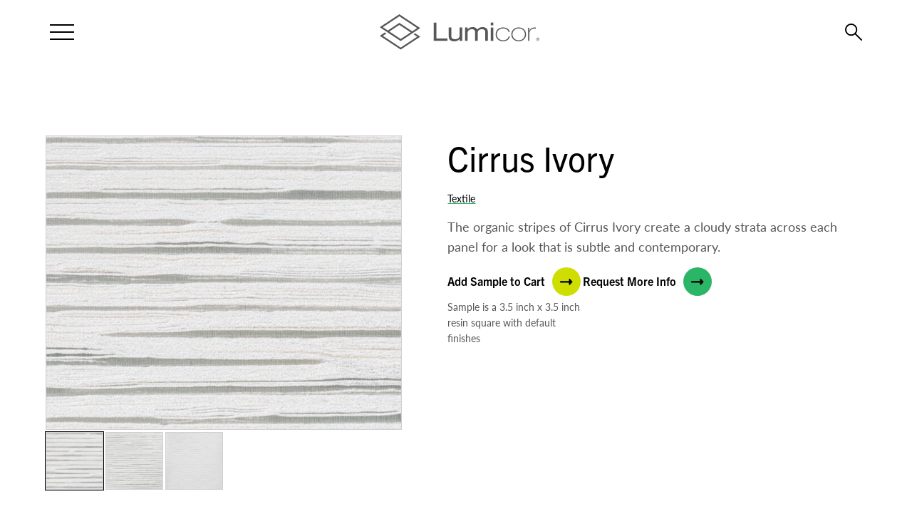

--- FILE ---
content_type: text/html; charset=UTF-8
request_url: https://www.lumicor.com/material/cirrus-ivory/
body_size: 51141
content:
<!doctype html>
<html lang="en">
<head>

	<meta charset="utf-8" />
<script type="text/javascript">
/* <![CDATA[ */
var gform;gform||(document.addEventListener("gform_main_scripts_loaded",function(){gform.scriptsLoaded=!0}),document.addEventListener("gform/theme/scripts_loaded",function(){gform.themeScriptsLoaded=!0}),window.addEventListener("DOMContentLoaded",function(){gform.domLoaded=!0}),gform={domLoaded:!1,scriptsLoaded:!1,themeScriptsLoaded:!1,isFormEditor:()=>"function"==typeof InitializeEditor,callIfLoaded:function(o){return!(!gform.domLoaded||!gform.scriptsLoaded||!gform.themeScriptsLoaded&&!gform.isFormEditor()||(gform.isFormEditor()&&console.warn("The use of gform.initializeOnLoaded() is deprecated in the form editor context and will be removed in Gravity Forms 3.1."),o(),0))},initializeOnLoaded:function(o){gform.callIfLoaded(o)||(document.addEventListener("gform_main_scripts_loaded",()=>{gform.scriptsLoaded=!0,gform.callIfLoaded(o)}),document.addEventListener("gform/theme/scripts_loaded",()=>{gform.themeScriptsLoaded=!0,gform.callIfLoaded(o)}),window.addEventListener("DOMContentLoaded",()=>{gform.domLoaded=!0,gform.callIfLoaded(o)}))},hooks:{action:{},filter:{}},addAction:function(o,r,e,t){gform.addHook("action",o,r,e,t)},addFilter:function(o,r,e,t){gform.addHook("filter",o,r,e,t)},doAction:function(o){gform.doHook("action",o,arguments)},applyFilters:function(o){return gform.doHook("filter",o,arguments)},removeAction:function(o,r){gform.removeHook("action",o,r)},removeFilter:function(o,r,e){gform.removeHook("filter",o,r,e)},addHook:function(o,r,e,t,n){null==gform.hooks[o][r]&&(gform.hooks[o][r]=[]);var d=gform.hooks[o][r];null==n&&(n=r+"_"+d.length),gform.hooks[o][r].push({tag:n,callable:e,priority:t=null==t?10:t})},doHook:function(r,o,e){var t;if(e=Array.prototype.slice.call(e,1),null!=gform.hooks[r][o]&&((o=gform.hooks[r][o]).sort(function(o,r){return o.priority-r.priority}),o.forEach(function(o){"function"!=typeof(t=o.callable)&&(t=window[t]),"action"==r?t.apply(null,e):e[0]=t.apply(null,e)})),"filter"==r)return e[0]},removeHook:function(o,r,t,n){var e;null!=gform.hooks[o][r]&&(e=(e=gform.hooks[o][r]).filter(function(o,r,e){return!!(null!=n&&n!=o.tag||null!=t&&t!=o.priority)}),gform.hooks[o][r]=e)}});
/* ]]> */
</script>

	<meta http-equiv="X-UA-Compatible" content="IE=edge,chrome=1"><script type="text/javascript">(window.NREUM||(NREUM={})).init={privacy:{cookies_enabled:true},ajax:{deny_list:["bam.nr-data.net"]},feature_flags:["soft_nav"],distributed_tracing:{enabled:true}};(window.NREUM||(NREUM={})).loader_config={agentID:"1588763488",accountID:"3596283",trustKey:"66686",xpid:"VwMOV1RbCxABUVlSAAQOVlQA",licenseKey:"NRJS-596e104f5f7800ad9c0",applicationID:"1580759001",browserID:"1588763488"};;/*! For license information please see nr-loader-spa-1.308.0.min.js.LICENSE.txt */
(()=>{var e,t,r={384:(e,t,r)=>{"use strict";r.d(t,{NT:()=>a,US:()=>u,Zm:()=>o,bQ:()=>d,dV:()=>c,pV:()=>l});var n=r(6154),i=r(1863),s=r(1910);const a={beacon:"bam.nr-data.net",errorBeacon:"bam.nr-data.net"};function o(){return n.gm.NREUM||(n.gm.NREUM={}),void 0===n.gm.newrelic&&(n.gm.newrelic=n.gm.NREUM),n.gm.NREUM}function c(){let e=o();return e.o||(e.o={ST:n.gm.setTimeout,SI:n.gm.setImmediate||n.gm.setInterval,CT:n.gm.clearTimeout,XHR:n.gm.XMLHttpRequest,REQ:n.gm.Request,EV:n.gm.Event,PR:n.gm.Promise,MO:n.gm.MutationObserver,FETCH:n.gm.fetch,WS:n.gm.WebSocket},(0,s.i)(...Object.values(e.o))),e}function d(e,t){let r=o();r.initializedAgents??={},t.initializedAt={ms:(0,i.t)(),date:new Date},r.initializedAgents[e]=t}function u(e,t){o()[e]=t}function l(){return function(){let e=o();const t=e.info||{};e.info={beacon:a.beacon,errorBeacon:a.errorBeacon,...t}}(),function(){let e=o();const t=e.init||{};e.init={...t}}(),c(),function(){let e=o();const t=e.loader_config||{};e.loader_config={...t}}(),o()}},782:(e,t,r)=>{"use strict";r.d(t,{T:()=>n});const n=r(860).K7.pageViewTiming},860:(e,t,r)=>{"use strict";r.d(t,{$J:()=>u,K7:()=>c,P3:()=>d,XX:()=>i,Yy:()=>o,df:()=>s,qY:()=>n,v4:()=>a});const n="events",i="jserrors",s="browser/blobs",a="rum",o="browser/logs",c={ajax:"ajax",genericEvents:"generic_events",jserrors:i,logging:"logging",metrics:"metrics",pageAction:"page_action",pageViewEvent:"page_view_event",pageViewTiming:"page_view_timing",sessionReplay:"session_replay",sessionTrace:"session_trace",softNav:"soft_navigations",spa:"spa"},d={[c.pageViewEvent]:1,[c.pageViewTiming]:2,[c.metrics]:3,[c.jserrors]:4,[c.spa]:5,[c.ajax]:6,[c.sessionTrace]:7,[c.softNav]:8,[c.sessionReplay]:9,[c.logging]:10,[c.genericEvents]:11},u={[c.pageViewEvent]:a,[c.pageViewTiming]:n,[c.ajax]:n,[c.spa]:n,[c.softNav]:n,[c.metrics]:i,[c.jserrors]:i,[c.sessionTrace]:s,[c.sessionReplay]:s,[c.logging]:o,[c.genericEvents]:"ins"}},944:(e,t,r)=>{"use strict";r.d(t,{R:()=>i});var n=r(3241);function i(e,t){"function"==typeof console.debug&&(console.debug("New Relic Warning: https://github.com/newrelic/newrelic-browser-agent/blob/main/docs/warning-codes.md#".concat(e),t),(0,n.W)({agentIdentifier:null,drained:null,type:"data",name:"warn",feature:"warn",data:{code:e,secondary:t}}))}},993:(e,t,r)=>{"use strict";r.d(t,{A$:()=>s,ET:()=>a,TZ:()=>o,p_:()=>i});var n=r(860);const i={ERROR:"ERROR",WARN:"WARN",INFO:"INFO",DEBUG:"DEBUG",TRACE:"TRACE"},s={OFF:0,ERROR:1,WARN:2,INFO:3,DEBUG:4,TRACE:5},a="log",o=n.K7.logging},1541:(e,t,r)=>{"use strict";r.d(t,{U:()=>i,f:()=>n});const n={MFE:"MFE",BA:"BA"};function i(e,t){if(2!==t?.harvestEndpointVersion)return{};const r=t.agentRef.runtime.appMetadata.agents[0].entityGuid;return e?{"source.id":e.id,"source.name":e.name,"source.type":e.type,"parent.id":e.parent?.id||r,"parent.type":e.parent?.type||n.BA}:{"entity.guid":r,appId:t.agentRef.info.applicationID}}},1687:(e,t,r)=>{"use strict";r.d(t,{Ak:()=>d,Ze:()=>h,x3:()=>u});var n=r(3241),i=r(7836),s=r(3606),a=r(860),o=r(2646);const c={};function d(e,t){const r={staged:!1,priority:a.P3[t]||0};l(e),c[e].get(t)||c[e].set(t,r)}function u(e,t){e&&c[e]&&(c[e].get(t)&&c[e].delete(t),p(e,t,!1),c[e].size&&f(e))}function l(e){if(!e)throw new Error("agentIdentifier required");c[e]||(c[e]=new Map)}function h(e="",t="feature",r=!1){if(l(e),!e||!c[e].get(t)||r)return p(e,t);c[e].get(t).staged=!0,f(e)}function f(e){const t=Array.from(c[e]);t.every(([e,t])=>t.staged)&&(t.sort((e,t)=>e[1].priority-t[1].priority),t.forEach(([t])=>{c[e].delete(t),p(e,t)}))}function p(e,t,r=!0){const a=e?i.ee.get(e):i.ee,c=s.i.handlers;if(!a.aborted&&a.backlog&&c){if((0,n.W)({agentIdentifier:e,type:"lifecycle",name:"drain",feature:t}),r){const e=a.backlog[t],r=c[t];if(r){for(let t=0;e&&t<e.length;++t)g(e[t],r);Object.entries(r).forEach(([e,t])=>{Object.values(t||{}).forEach(t=>{t[0]?.on&&t[0]?.context()instanceof o.y&&t[0].on(e,t[1])})})}}a.isolatedBacklog||delete c[t],a.backlog[t]=null,a.emit("drain-"+t,[])}}function g(e,t){var r=e[1];Object.values(t[r]||{}).forEach(t=>{var r=e[0];if(t[0]===r){var n=t[1],i=e[3],s=e[2];n.apply(i,s)}})}},1738:(e,t,r)=>{"use strict";r.d(t,{U:()=>f,Y:()=>h});var n=r(3241),i=r(9908),s=r(1863),a=r(944),o=r(5701),c=r(3969),d=r(8362),u=r(860),l=r(4261);function h(e,t,r,s){const h=s||r;!h||h[e]&&h[e]!==d.d.prototype[e]||(h[e]=function(){(0,i.p)(c.xV,["API/"+e+"/called"],void 0,u.K7.metrics,r.ee),(0,n.W)({agentIdentifier:r.agentIdentifier,drained:!!o.B?.[r.agentIdentifier],type:"data",name:"api",feature:l.Pl+e,data:{}});try{return t.apply(this,arguments)}catch(e){(0,a.R)(23,e)}})}function f(e,t,r,n,a){const o=e.info;null===r?delete o.jsAttributes[t]:o.jsAttributes[t]=r,(a||null===r)&&(0,i.p)(l.Pl+n,[(0,s.t)(),t,r],void 0,"session",e.ee)}},1741:(e,t,r)=>{"use strict";r.d(t,{W:()=>s});var n=r(944),i=r(4261);class s{#e(e,...t){if(this[e]!==s.prototype[e])return this[e](...t);(0,n.R)(35,e)}addPageAction(e,t){return this.#e(i.hG,e,t)}register(e){return this.#e(i.eY,e)}recordCustomEvent(e,t){return this.#e(i.fF,e,t)}setPageViewName(e,t){return this.#e(i.Fw,e,t)}setCustomAttribute(e,t,r){return this.#e(i.cD,e,t,r)}noticeError(e,t){return this.#e(i.o5,e,t)}setUserId(e,t=!1){return this.#e(i.Dl,e,t)}setApplicationVersion(e){return this.#e(i.nb,e)}setErrorHandler(e){return this.#e(i.bt,e)}addRelease(e,t){return this.#e(i.k6,e,t)}log(e,t){return this.#e(i.$9,e,t)}start(){return this.#e(i.d3)}finished(e){return this.#e(i.BL,e)}recordReplay(){return this.#e(i.CH)}pauseReplay(){return this.#e(i.Tb)}addToTrace(e){return this.#e(i.U2,e)}setCurrentRouteName(e){return this.#e(i.PA,e)}interaction(e){return this.#e(i.dT,e)}wrapLogger(e,t,r){return this.#e(i.Wb,e,t,r)}measure(e,t){return this.#e(i.V1,e,t)}consent(e){return this.#e(i.Pv,e)}}},1863:(e,t,r)=>{"use strict";function n(){return Math.floor(performance.now())}r.d(t,{t:()=>n})},1910:(e,t,r)=>{"use strict";r.d(t,{i:()=>s});var n=r(944);const i=new Map;function s(...e){return e.every(e=>{if(i.has(e))return i.get(e);const t="function"==typeof e?e.toString():"",r=t.includes("[native code]"),s=t.includes("nrWrapper");return r||s||(0,n.R)(64,e?.name||t),i.set(e,r),r})}},2555:(e,t,r)=>{"use strict";r.d(t,{D:()=>o,f:()=>a});var n=r(384),i=r(8122);const s={beacon:n.NT.beacon,errorBeacon:n.NT.errorBeacon,licenseKey:void 0,applicationID:void 0,sa:void 0,queueTime:void 0,applicationTime:void 0,ttGuid:void 0,user:void 0,account:void 0,product:void 0,extra:void 0,jsAttributes:{},userAttributes:void 0,atts:void 0,transactionName:void 0,tNamePlain:void 0};function a(e){try{return!!e.licenseKey&&!!e.errorBeacon&&!!e.applicationID}catch(e){return!1}}const o=e=>(0,i.a)(e,s)},2614:(e,t,r)=>{"use strict";r.d(t,{BB:()=>a,H3:()=>n,g:()=>d,iL:()=>c,tS:()=>o,uh:()=>i,wk:()=>s});const n="NRBA",i="SESSION",s=144e5,a=18e5,o={STARTED:"session-started",PAUSE:"session-pause",RESET:"session-reset",RESUME:"session-resume",UPDATE:"session-update"},c={SAME_TAB:"same-tab",CROSS_TAB:"cross-tab"},d={OFF:0,FULL:1,ERROR:2}},2646:(e,t,r)=>{"use strict";r.d(t,{y:()=>n});class n{constructor(e){this.contextId=e}}},2843:(e,t,r)=>{"use strict";r.d(t,{G:()=>s,u:()=>i});var n=r(3878);function i(e,t=!1,r,i){(0,n.DD)("visibilitychange",function(){if(t)return void("hidden"===document.visibilityState&&e());e(document.visibilityState)},r,i)}function s(e,t,r){(0,n.sp)("pagehide",e,t,r)}},3241:(e,t,r)=>{"use strict";r.d(t,{W:()=>s});var n=r(6154);const i="newrelic";function s(e={}){try{n.gm.dispatchEvent(new CustomEvent(i,{detail:e}))}catch(e){}}},3304:(e,t,r)=>{"use strict";r.d(t,{A:()=>s});var n=r(7836);const i=()=>{const e=new WeakSet;return(t,r)=>{if("object"==typeof r&&null!==r){if(e.has(r))return;e.add(r)}return r}};function s(e){try{return JSON.stringify(e,i())??""}catch(e){try{n.ee.emit("internal-error",[e])}catch(e){}return""}}},3333:(e,t,r)=>{"use strict";r.d(t,{$v:()=>u,TZ:()=>n,Xh:()=>c,Zp:()=>i,kd:()=>d,mq:()=>o,nf:()=>a,qN:()=>s});const n=r(860).K7.genericEvents,i=["auxclick","click","copy","keydown","paste","scrollend"],s=["focus","blur"],a=4,o=1e3,c=2e3,d=["PageAction","UserAction","BrowserPerformance"],u={RESOURCES:"experimental.resources",REGISTER:"register"}},3434:(e,t,r)=>{"use strict";r.d(t,{Jt:()=>s,YM:()=>d});var n=r(7836),i=r(5607);const s="nr@original:".concat(i.W),a=50;var o=Object.prototype.hasOwnProperty,c=!1;function d(e,t){return e||(e=n.ee),r.inPlace=function(e,t,n,i,s){n||(n="");const a="-"===n.charAt(0);for(let o=0;o<t.length;o++){const c=t[o],d=e[c];l(d)||(e[c]=r(d,a?c+n:n,i,c,s))}},r.flag=s,r;function r(t,r,n,c,d){return l(t)?t:(r||(r=""),nrWrapper[s]=t,function(e,t,r){if(Object.defineProperty&&Object.keys)try{return Object.keys(e).forEach(function(r){Object.defineProperty(t,r,{get:function(){return e[r]},set:function(t){return e[r]=t,t}})}),t}catch(e){u([e],r)}for(var n in e)o.call(e,n)&&(t[n]=e[n])}(t,nrWrapper,e),nrWrapper);function nrWrapper(){var s,o,l,h;let f;try{o=this,s=[...arguments],l="function"==typeof n?n(s,o):n||{}}catch(t){u([t,"",[s,o,c],l],e)}i(r+"start",[s,o,c],l,d);const p=performance.now();let g;try{return h=t.apply(o,s),g=performance.now(),h}catch(e){throw g=performance.now(),i(r+"err",[s,o,e],l,d),f=e,f}finally{const e=g-p,t={start:p,end:g,duration:e,isLongTask:e>=a,methodName:c,thrownError:f};t.isLongTask&&i("long-task",[t,o],l,d),i(r+"end",[s,o,h],l,d)}}}function i(r,n,i,s){if(!c||t){var a=c;c=!0;try{e.emit(r,n,i,t,s)}catch(t){u([t,r,n,i],e)}c=a}}}function u(e,t){t||(t=n.ee);try{t.emit("internal-error",e)}catch(e){}}function l(e){return!(e&&"function"==typeof e&&e.apply&&!e[s])}},3606:(e,t,r)=>{"use strict";r.d(t,{i:()=>s});var n=r(9908);s.on=a;var i=s.handlers={};function s(e,t,r,s){a(s||n.d,i,e,t,r)}function a(e,t,r,i,s){s||(s="feature"),e||(e=n.d);var a=t[s]=t[s]||{};(a[r]=a[r]||[]).push([e,i])}},3738:(e,t,r)=>{"use strict";r.d(t,{He:()=>i,Kp:()=>o,Lc:()=>d,Rz:()=>u,TZ:()=>n,bD:()=>s,d3:()=>a,jx:()=>l,sl:()=>h,uP:()=>c});const n=r(860).K7.sessionTrace,i="bstResource",s="resource",a="-start",o="-end",c="fn"+a,d="fn"+o,u="pushState",l=1e3,h=3e4},3785:(e,t,r)=>{"use strict";r.d(t,{R:()=>c,b:()=>d});var n=r(9908),i=r(1863),s=r(860),a=r(3969),o=r(993);function c(e,t,r={},c=o.p_.INFO,d=!0,u,l=(0,i.t)()){(0,n.p)(a.xV,["API/logging/".concat(c.toLowerCase(),"/called")],void 0,s.K7.metrics,e),(0,n.p)(o.ET,[l,t,r,c,d,u],void 0,s.K7.logging,e)}function d(e){return"string"==typeof e&&Object.values(o.p_).some(t=>t===e.toUpperCase().trim())}},3878:(e,t,r)=>{"use strict";function n(e,t){return{capture:e,passive:!1,signal:t}}function i(e,t,r=!1,i){window.addEventListener(e,t,n(r,i))}function s(e,t,r=!1,i){document.addEventListener(e,t,n(r,i))}r.d(t,{DD:()=>s,jT:()=>n,sp:()=>i})},3962:(e,t,r)=>{"use strict";r.d(t,{AM:()=>a,O2:()=>l,OV:()=>s,Qu:()=>h,TZ:()=>c,ih:()=>f,pP:()=>o,t1:()=>u,tC:()=>i,wD:()=>d});var n=r(860);const i=["click","keydown","submit"],s="popstate",a="api",o="initialPageLoad",c=n.K7.softNav,d=5e3,u=500,l={INITIAL_PAGE_LOAD:"",ROUTE_CHANGE:1,UNSPECIFIED:2},h={INTERACTION:1,AJAX:2,CUSTOM_END:3,CUSTOM_TRACER:4},f={IP:"in progress",PF:"pending finish",FIN:"finished",CAN:"cancelled"}},3969:(e,t,r)=>{"use strict";r.d(t,{TZ:()=>n,XG:()=>o,rs:()=>i,xV:()=>a,z_:()=>s});const n=r(860).K7.metrics,i="sm",s="cm",a="storeSupportabilityMetrics",o="storeEventMetrics"},4234:(e,t,r)=>{"use strict";r.d(t,{W:()=>s});var n=r(7836),i=r(1687);class s{constructor(e,t){this.agentIdentifier=e,this.ee=n.ee.get(e),this.featureName=t,this.blocked=!1}deregisterDrain(){(0,i.x3)(this.agentIdentifier,this.featureName)}}},4261:(e,t,r)=>{"use strict";r.d(t,{$9:()=>u,BL:()=>c,CH:()=>p,Dl:()=>R,Fw:()=>w,PA:()=>v,Pl:()=>n,Pv:()=>A,Tb:()=>h,U2:()=>a,V1:()=>E,Wb:()=>T,bt:()=>y,cD:()=>b,d3:()=>x,dT:()=>d,eY:()=>g,fF:()=>f,hG:()=>s,hw:()=>i,k6:()=>o,nb:()=>m,o5:()=>l});const n="api-",i=n+"ixn-",s="addPageAction",a="addToTrace",o="addRelease",c="finished",d="interaction",u="log",l="noticeError",h="pauseReplay",f="recordCustomEvent",p="recordReplay",g="register",m="setApplicationVersion",v="setCurrentRouteName",b="setCustomAttribute",y="setErrorHandler",w="setPageViewName",R="setUserId",x="start",T="wrapLogger",E="measure",A="consent"},5205:(e,t,r)=>{"use strict";r.d(t,{j:()=>S});var n=r(384),i=r(1741);var s=r(2555),a=r(3333);const o=e=>{if(!e||"string"!=typeof e)return!1;try{document.createDocumentFragment().querySelector(e)}catch{return!1}return!0};var c=r(2614),d=r(944),u=r(8122);const l="[data-nr-mask]",h=e=>(0,u.a)(e,(()=>{const e={feature_flags:[],experimental:{allow_registered_children:!1,resources:!1},mask_selector:"*",block_selector:"[data-nr-block]",mask_input_options:{color:!1,date:!1,"datetime-local":!1,email:!1,month:!1,number:!1,range:!1,search:!1,tel:!1,text:!1,time:!1,url:!1,week:!1,textarea:!1,select:!1,password:!0}};return{ajax:{deny_list:void 0,block_internal:!0,enabled:!0,autoStart:!0},api:{get allow_registered_children(){return e.feature_flags.includes(a.$v.REGISTER)||e.experimental.allow_registered_children},set allow_registered_children(t){e.experimental.allow_registered_children=t},duplicate_registered_data:!1},browser_consent_mode:{enabled:!1},distributed_tracing:{enabled:void 0,exclude_newrelic_header:void 0,cors_use_newrelic_header:void 0,cors_use_tracecontext_headers:void 0,allowed_origins:void 0},get feature_flags(){return e.feature_flags},set feature_flags(t){e.feature_flags=t},generic_events:{enabled:!0,autoStart:!0},harvest:{interval:30},jserrors:{enabled:!0,autoStart:!0},logging:{enabled:!0,autoStart:!0},metrics:{enabled:!0,autoStart:!0},obfuscate:void 0,page_action:{enabled:!0},page_view_event:{enabled:!0,autoStart:!0},page_view_timing:{enabled:!0,autoStart:!0},performance:{capture_marks:!1,capture_measures:!1,capture_detail:!0,resources:{get enabled(){return e.feature_flags.includes(a.$v.RESOURCES)||e.experimental.resources},set enabled(t){e.experimental.resources=t},asset_types:[],first_party_domains:[],ignore_newrelic:!0}},privacy:{cookies_enabled:!0},proxy:{assets:void 0,beacon:void 0},session:{expiresMs:c.wk,inactiveMs:c.BB},session_replay:{autoStart:!0,enabled:!1,preload:!1,sampling_rate:10,error_sampling_rate:100,collect_fonts:!1,inline_images:!1,fix_stylesheets:!0,mask_all_inputs:!0,get mask_text_selector(){return e.mask_selector},set mask_text_selector(t){o(t)?e.mask_selector="".concat(t,",").concat(l):""===t||null===t?e.mask_selector=l:(0,d.R)(5,t)},get block_class(){return"nr-block"},get ignore_class(){return"nr-ignore"},get mask_text_class(){return"nr-mask"},get block_selector(){return e.block_selector},set block_selector(t){o(t)?e.block_selector+=",".concat(t):""!==t&&(0,d.R)(6,t)},get mask_input_options(){return e.mask_input_options},set mask_input_options(t){t&&"object"==typeof t?e.mask_input_options={...t,password:!0}:(0,d.R)(7,t)}},session_trace:{enabled:!0,autoStart:!0},soft_navigations:{enabled:!0,autoStart:!0},spa:{enabled:!0,autoStart:!0},ssl:void 0,user_actions:{enabled:!0,elementAttributes:["id","className","tagName","type"]}}})());var f=r(6154),p=r(9324);let g=0;const m={buildEnv:p.F3,distMethod:p.Xs,version:p.xv,originTime:f.WN},v={consented:!1},b={appMetadata:{},get consented(){return this.session?.state?.consent||v.consented},set consented(e){v.consented=e},customTransaction:void 0,denyList:void 0,disabled:!1,harvester:void 0,isolatedBacklog:!1,isRecording:!1,loaderType:void 0,maxBytes:3e4,obfuscator:void 0,onerror:void 0,ptid:void 0,releaseIds:{},session:void 0,timeKeeper:void 0,registeredEntities:[],jsAttributesMetadata:{bytes:0},get harvestCount(){return++g}},y=e=>{const t=(0,u.a)(e,b),r=Object.keys(m).reduce((e,t)=>(e[t]={value:m[t],writable:!1,configurable:!0,enumerable:!0},e),{});return Object.defineProperties(t,r)};var w=r(5701);const R=e=>{const t=e.startsWith("http");e+="/",r.p=t?e:"https://"+e};var x=r(7836),T=r(3241);const E={accountID:void 0,trustKey:void 0,agentID:void 0,licenseKey:void 0,applicationID:void 0,xpid:void 0},A=e=>(0,u.a)(e,E),_=new Set;function S(e,t={},r,a){let{init:o,info:c,loader_config:d,runtime:u={},exposed:l=!0}=t;if(!c){const e=(0,n.pV)();o=e.init,c=e.info,d=e.loader_config}e.init=h(o||{}),e.loader_config=A(d||{}),c.jsAttributes??={},f.bv&&(c.jsAttributes.isWorker=!0),e.info=(0,s.D)(c);const p=e.init,g=[c.beacon,c.errorBeacon];_.has(e.agentIdentifier)||(p.proxy.assets&&(R(p.proxy.assets),g.push(p.proxy.assets)),p.proxy.beacon&&g.push(p.proxy.beacon),e.beacons=[...g],function(e){const t=(0,n.pV)();Object.getOwnPropertyNames(i.W.prototype).forEach(r=>{const n=i.W.prototype[r];if("function"!=typeof n||"constructor"===n)return;let s=t[r];e[r]&&!1!==e.exposed&&"micro-agent"!==e.runtime?.loaderType&&(t[r]=(...t)=>{const n=e[r](...t);return s?s(...t):n})})}(e),(0,n.US)("activatedFeatures",w.B)),u.denyList=[...p.ajax.deny_list||[],...p.ajax.block_internal?g:[]],u.ptid=e.agentIdentifier,u.loaderType=r,e.runtime=y(u),_.has(e.agentIdentifier)||(e.ee=x.ee.get(e.agentIdentifier),e.exposed=l,(0,T.W)({agentIdentifier:e.agentIdentifier,drained:!!w.B?.[e.agentIdentifier],type:"lifecycle",name:"initialize",feature:void 0,data:e.config})),_.add(e.agentIdentifier)}},5270:(e,t,r)=>{"use strict";r.d(t,{Aw:()=>a,SR:()=>s,rF:()=>o});var n=r(384),i=r(7767);function s(e){return!!(0,n.dV)().o.MO&&(0,i.V)(e)&&!0===e?.session_trace.enabled}function a(e){return!0===e?.session_replay.preload&&s(e)}function o(e,t){try{if("string"==typeof t?.type){if("password"===t.type.toLowerCase())return"*".repeat(e?.length||0);if(void 0!==t?.dataset?.nrUnmask||t?.classList?.contains("nr-unmask"))return e}}catch(e){}return"string"==typeof e?e.replace(/[\S]/g,"*"):"*".repeat(e?.length||0)}},5289:(e,t,r)=>{"use strict";r.d(t,{GG:()=>a,Qr:()=>c,sB:()=>o});var n=r(3878),i=r(6389);function s(){return"undefined"==typeof document||"complete"===document.readyState}function a(e,t){if(s())return e();const r=(0,i.J)(e),a=setInterval(()=>{s()&&(clearInterval(a),r())},500);(0,n.sp)("load",r,t)}function o(e){if(s())return e();(0,n.DD)("DOMContentLoaded",e)}function c(e){if(s())return e();(0,n.sp)("popstate",e)}},5607:(e,t,r)=>{"use strict";r.d(t,{W:()=>n});const n=(0,r(9566).bz)()},5701:(e,t,r)=>{"use strict";r.d(t,{B:()=>s,t:()=>a});var n=r(3241);const i=new Set,s={};function a(e,t){const r=t.agentIdentifier;s[r]??={},e&&"object"==typeof e&&(i.has(r)||(t.ee.emit("rumresp",[e]),s[r]=e,i.add(r),(0,n.W)({agentIdentifier:r,loaded:!0,drained:!0,type:"lifecycle",name:"load",feature:void 0,data:e})))}},6154:(e,t,r)=>{"use strict";r.d(t,{OF:()=>d,RI:()=>i,WN:()=>h,bv:()=>s,eN:()=>f,gm:()=>a,lR:()=>l,m:()=>c,mw:()=>o,sb:()=>u});var n=r(1863);const i="undefined"!=typeof window&&!!window.document,s="undefined"!=typeof WorkerGlobalScope&&("undefined"!=typeof self&&self instanceof WorkerGlobalScope&&self.navigator instanceof WorkerNavigator||"undefined"!=typeof globalThis&&globalThis instanceof WorkerGlobalScope&&globalThis.navigator instanceof WorkerNavigator),a=i?window:"undefined"!=typeof WorkerGlobalScope&&("undefined"!=typeof self&&self instanceof WorkerGlobalScope&&self||"undefined"!=typeof globalThis&&globalThis instanceof WorkerGlobalScope&&globalThis),o=Boolean("hidden"===a?.document?.visibilityState),c=""+a?.location,d=/iPad|iPhone|iPod/.test(a.navigator?.userAgent),u=d&&"undefined"==typeof SharedWorker,l=(()=>{const e=a.navigator?.userAgent?.match(/Firefox[/\s](\d+\.\d+)/);return Array.isArray(e)&&e.length>=2?+e[1]:0})(),h=Date.now()-(0,n.t)(),f=()=>"undefined"!=typeof PerformanceNavigationTiming&&a?.performance?.getEntriesByType("navigation")?.[0]?.responseStart},6344:(e,t,r)=>{"use strict";r.d(t,{BB:()=>u,Qb:()=>l,TZ:()=>i,Ug:()=>a,Vh:()=>s,_s:()=>o,bc:()=>d,yP:()=>c});var n=r(2614);const i=r(860).K7.sessionReplay,s="errorDuringReplay",a=.12,o={DomContentLoaded:0,Load:1,FullSnapshot:2,IncrementalSnapshot:3,Meta:4,Custom:5},c={[n.g.ERROR]:15e3,[n.g.FULL]:3e5,[n.g.OFF]:0},d={RESET:{message:"Session was reset",sm:"Reset"},IMPORT:{message:"Recorder failed to import",sm:"Import"},TOO_MANY:{message:"429: Too Many Requests",sm:"Too-Many"},TOO_BIG:{message:"Payload was too large",sm:"Too-Big"},CROSS_TAB:{message:"Session Entity was set to OFF on another tab",sm:"Cross-Tab"},ENTITLEMENTS:{message:"Session Replay is not allowed and will not be started",sm:"Entitlement"}},u=5e3,l={API:"api",RESUME:"resume",SWITCH_TO_FULL:"switchToFull",INITIALIZE:"initialize",PRELOAD:"preload"}},6389:(e,t,r)=>{"use strict";function n(e,t=500,r={}){const n=r?.leading||!1;let i;return(...r)=>{n&&void 0===i&&(e.apply(this,r),i=setTimeout(()=>{i=clearTimeout(i)},t)),n||(clearTimeout(i),i=setTimeout(()=>{e.apply(this,r)},t))}}function i(e){let t=!1;return(...r)=>{t||(t=!0,e.apply(this,r))}}r.d(t,{J:()=>i,s:()=>n})},6630:(e,t,r)=>{"use strict";r.d(t,{T:()=>n});const n=r(860).K7.pageViewEvent},6774:(e,t,r)=>{"use strict";r.d(t,{T:()=>n});const n=r(860).K7.jserrors},7295:(e,t,r)=>{"use strict";r.d(t,{Xv:()=>a,gX:()=>i,iW:()=>s});var n=[];function i(e){if(!e||s(e))return!1;if(0===n.length)return!0;if("*"===n[0].hostname)return!1;for(var t=0;t<n.length;t++){var r=n[t];if(r.hostname.test(e.hostname)&&r.pathname.test(e.pathname))return!1}return!0}function s(e){return void 0===e.hostname}function a(e){if(n=[],e&&e.length)for(var t=0;t<e.length;t++){let r=e[t];if(!r)continue;if("*"===r)return void(n=[{hostname:"*"}]);0===r.indexOf("http://")?r=r.substring(7):0===r.indexOf("https://")&&(r=r.substring(8));const i=r.indexOf("/");let s,a;i>0?(s=r.substring(0,i),a=r.substring(i)):(s=r,a="*");let[c]=s.split(":");n.push({hostname:o(c),pathname:o(a,!0)})}}function o(e,t=!1){const r=e.replace(/[.+?^${}()|[\]\\]/g,e=>"\\"+e).replace(/\*/g,".*?");return new RegExp((t?"^":"")+r+"$")}},7485:(e,t,r)=>{"use strict";r.d(t,{D:()=>i});var n=r(6154);function i(e){if(0===(e||"").indexOf("data:"))return{protocol:"data"};try{const t=new URL(e,location.href),r={port:t.port,hostname:t.hostname,pathname:t.pathname,search:t.search,protocol:t.protocol.slice(0,t.protocol.indexOf(":")),sameOrigin:t.protocol===n.gm?.location?.protocol&&t.host===n.gm?.location?.host};return r.port&&""!==r.port||("http:"===t.protocol&&(r.port="80"),"https:"===t.protocol&&(r.port="443")),r.pathname&&""!==r.pathname?r.pathname.startsWith("/")||(r.pathname="/".concat(r.pathname)):r.pathname="/",r}catch(e){return{}}}},7699:(e,t,r)=>{"use strict";r.d(t,{It:()=>s,KC:()=>o,No:()=>i,qh:()=>a});var n=r(860);const i=16e3,s=1e6,a="SESSION_ERROR",o={[n.K7.logging]:!0,[n.K7.genericEvents]:!1,[n.K7.jserrors]:!1,[n.K7.ajax]:!1}},7767:(e,t,r)=>{"use strict";r.d(t,{V:()=>i});var n=r(6154);const i=e=>n.RI&&!0===e?.privacy.cookies_enabled},7836:(e,t,r)=>{"use strict";r.d(t,{P:()=>o,ee:()=>c});var n=r(384),i=r(8990),s=r(2646),a=r(5607);const o="nr@context:".concat(a.W),c=function e(t,r){var n={},a={},u={},l=!1;try{l=16===r.length&&d.initializedAgents?.[r]?.runtime.isolatedBacklog}catch(e){}var h={on:p,addEventListener:p,removeEventListener:function(e,t){var r=n[e];if(!r)return;for(var i=0;i<r.length;i++)r[i]===t&&r.splice(i,1)},emit:function(e,r,n,i,s){!1!==s&&(s=!0);if(c.aborted&&!i)return;t&&s&&t.emit(e,r,n);var o=f(n);g(e).forEach(e=>{e.apply(o,r)});var d=v()[a[e]];d&&d.push([h,e,r,o]);return o},get:m,listeners:g,context:f,buffer:function(e,t){const r=v();if(t=t||"feature",h.aborted)return;Object.entries(e||{}).forEach(([e,n])=>{a[n]=t,t in r||(r[t]=[])})},abort:function(){h._aborted=!0,Object.keys(h.backlog).forEach(e=>{delete h.backlog[e]})},isBuffering:function(e){return!!v()[a[e]]},debugId:r,backlog:l?{}:t&&"object"==typeof t.backlog?t.backlog:{},isolatedBacklog:l};return Object.defineProperty(h,"aborted",{get:()=>{let e=h._aborted||!1;return e||(t&&(e=t.aborted),e)}}),h;function f(e){return e&&e instanceof s.y?e:e?(0,i.I)(e,o,()=>new s.y(o)):new s.y(o)}function p(e,t){n[e]=g(e).concat(t)}function g(e){return n[e]||[]}function m(t){return u[t]=u[t]||e(h,t)}function v(){return h.backlog}}(void 0,"globalEE"),d=(0,n.Zm)();d.ee||(d.ee=c)},8122:(e,t,r)=>{"use strict";r.d(t,{a:()=>i});var n=r(944);function i(e,t){try{if(!e||"object"!=typeof e)return(0,n.R)(3);if(!t||"object"!=typeof t)return(0,n.R)(4);const r=Object.create(Object.getPrototypeOf(t),Object.getOwnPropertyDescriptors(t)),s=0===Object.keys(r).length?e:r;for(let a in s)if(void 0!==e[a])try{if(null===e[a]){r[a]=null;continue}Array.isArray(e[a])&&Array.isArray(t[a])?r[a]=Array.from(new Set([...e[a],...t[a]])):"object"==typeof e[a]&&"object"==typeof t[a]?r[a]=i(e[a],t[a]):r[a]=e[a]}catch(e){r[a]||(0,n.R)(1,e)}return r}catch(e){(0,n.R)(2,e)}}},8139:(e,t,r)=>{"use strict";r.d(t,{u:()=>h});var n=r(7836),i=r(3434),s=r(8990),a=r(6154);const o={},c=a.gm.XMLHttpRequest,d="addEventListener",u="removeEventListener",l="nr@wrapped:".concat(n.P);function h(e){var t=function(e){return(e||n.ee).get("events")}(e);if(o[t.debugId]++)return t;o[t.debugId]=1;var r=(0,i.YM)(t,!0);function h(e){r.inPlace(e,[d,u],"-",p)}function p(e,t){return e[1]}return"getPrototypeOf"in Object&&(a.RI&&f(document,h),c&&f(c.prototype,h),f(a.gm,h)),t.on(d+"-start",function(e,t){var n=e[1];if(null!==n&&("function"==typeof n||"object"==typeof n)&&"newrelic"!==e[0]){var i=(0,s.I)(n,l,function(){var e={object:function(){if("function"!=typeof n.handleEvent)return;return n.handleEvent.apply(n,arguments)},function:n}[typeof n];return e?r(e,"fn-",null,e.name||"anonymous"):n});this.wrapped=e[1]=i}}),t.on(u+"-start",function(e){e[1]=this.wrapped||e[1]}),t}function f(e,t,...r){let n=e;for(;"object"==typeof n&&!Object.prototype.hasOwnProperty.call(n,d);)n=Object.getPrototypeOf(n);n&&t(n,...r)}},8362:(e,t,r)=>{"use strict";r.d(t,{d:()=>s});var n=r(9566),i=r(1741);class s extends i.W{agentIdentifier=(0,n.LA)(16)}},8374:(e,t,r)=>{r.nc=(()=>{try{return document?.currentScript?.nonce}catch(e){}return""})()},8990:(e,t,r)=>{"use strict";r.d(t,{I:()=>i});var n=Object.prototype.hasOwnProperty;function i(e,t,r){if(n.call(e,t))return e[t];var i=r();if(Object.defineProperty&&Object.keys)try{return Object.defineProperty(e,t,{value:i,writable:!0,enumerable:!1}),i}catch(e){}return e[t]=i,i}},9119:(e,t,r)=>{"use strict";r.d(t,{L:()=>s});var n=/([^?#]*)[^#]*(#[^?]*|$).*/,i=/([^?#]*)().*/;function s(e,t){return e?e.replace(t?n:i,"$1$2"):e}},9300:(e,t,r)=>{"use strict";r.d(t,{T:()=>n});const n=r(860).K7.ajax},9324:(e,t,r)=>{"use strict";r.d(t,{AJ:()=>a,F3:()=>i,Xs:()=>s,Yq:()=>o,xv:()=>n});const n="1.308.0",i="PROD",s="CDN",a="@newrelic/rrweb",o="1.0.1"},9566:(e,t,r)=>{"use strict";r.d(t,{LA:()=>o,ZF:()=>c,bz:()=>a,el:()=>d});var n=r(6154);const i="xxxxxxxx-xxxx-4xxx-yxxx-xxxxxxxxxxxx";function s(e,t){return e?15&e[t]:16*Math.random()|0}function a(){const e=n.gm?.crypto||n.gm?.msCrypto;let t,r=0;return e&&e.getRandomValues&&(t=e.getRandomValues(new Uint8Array(30))),i.split("").map(e=>"x"===e?s(t,r++).toString(16):"y"===e?(3&s()|8).toString(16):e).join("")}function o(e){const t=n.gm?.crypto||n.gm?.msCrypto;let r,i=0;t&&t.getRandomValues&&(r=t.getRandomValues(new Uint8Array(e)));const a=[];for(var o=0;o<e;o++)a.push(s(r,i++).toString(16));return a.join("")}function c(){return o(16)}function d(){return o(32)}},9908:(e,t,r)=>{"use strict";r.d(t,{d:()=>n,p:()=>i});var n=r(7836).ee.get("handle");function i(e,t,r,i,s){s?(s.buffer([e],i),s.emit(e,t,r)):(n.buffer([e],i),n.emit(e,t,r))}}},n={};function i(e){var t=n[e];if(void 0!==t)return t.exports;var s=n[e]={exports:{}};return r[e](s,s.exports,i),s.exports}i.m=r,i.d=(e,t)=>{for(var r in t)i.o(t,r)&&!i.o(e,r)&&Object.defineProperty(e,r,{enumerable:!0,get:t[r]})},i.f={},i.e=e=>Promise.all(Object.keys(i.f).reduce((t,r)=>(i.f[r](e,t),t),[])),i.u=e=>({212:"nr-spa-compressor",249:"nr-spa-recorder",478:"nr-spa"}[e]+"-1.308.0.min.js"),i.o=(e,t)=>Object.prototype.hasOwnProperty.call(e,t),e={},t="NRBA-1.308.0.PROD:",i.l=(r,n,s,a)=>{if(e[r])e[r].push(n);else{var o,c;if(void 0!==s)for(var d=document.getElementsByTagName("script"),u=0;u<d.length;u++){var l=d[u];if(l.getAttribute("src")==r||l.getAttribute("data-webpack")==t+s){o=l;break}}if(!o){c=!0;var h={478:"sha512-RSfSVnmHk59T/uIPbdSE0LPeqcEdF4/+XhfJdBuccH5rYMOEZDhFdtnh6X6nJk7hGpzHd9Ujhsy7lZEz/ORYCQ==",249:"sha512-ehJXhmntm85NSqW4MkhfQqmeKFulra3klDyY0OPDUE+sQ3GokHlPh1pmAzuNy//3j4ac6lzIbmXLvGQBMYmrkg==",212:"sha512-B9h4CR46ndKRgMBcK+j67uSR2RCnJfGefU+A7FrgR/k42ovXy5x/MAVFiSvFxuVeEk/pNLgvYGMp1cBSK/G6Fg=="};(o=document.createElement("script")).charset="utf-8",i.nc&&o.setAttribute("nonce",i.nc),o.setAttribute("data-webpack",t+s),o.src=r,0!==o.src.indexOf(window.location.origin+"/")&&(o.crossOrigin="anonymous"),h[a]&&(o.integrity=h[a])}e[r]=[n];var f=(t,n)=>{o.onerror=o.onload=null,clearTimeout(p);var i=e[r];if(delete e[r],o.parentNode&&o.parentNode.removeChild(o),i&&i.forEach(e=>e(n)),t)return t(n)},p=setTimeout(f.bind(null,void 0,{type:"timeout",target:o}),12e4);o.onerror=f.bind(null,o.onerror),o.onload=f.bind(null,o.onload),c&&document.head.appendChild(o)}},i.r=e=>{"undefined"!=typeof Symbol&&Symbol.toStringTag&&Object.defineProperty(e,Symbol.toStringTag,{value:"Module"}),Object.defineProperty(e,"__esModule",{value:!0})},i.p="https://js-agent.newrelic.com/",(()=>{var e={38:0,788:0};i.f.j=(t,r)=>{var n=i.o(e,t)?e[t]:void 0;if(0!==n)if(n)r.push(n[2]);else{var s=new Promise((r,i)=>n=e[t]=[r,i]);r.push(n[2]=s);var a=i.p+i.u(t),o=new Error;i.l(a,r=>{if(i.o(e,t)&&(0!==(n=e[t])&&(e[t]=void 0),n)){var s=r&&("load"===r.type?"missing":r.type),a=r&&r.target&&r.target.src;o.message="Loading chunk "+t+" failed: ("+s+": "+a+")",o.name="ChunkLoadError",o.type=s,o.request=a,n[1](o)}},"chunk-"+t,t)}};var t=(t,r)=>{var n,s,[a,o,c]=r,d=0;if(a.some(t=>0!==e[t])){for(n in o)i.o(o,n)&&(i.m[n]=o[n]);if(c)c(i)}for(t&&t(r);d<a.length;d++)s=a[d],i.o(e,s)&&e[s]&&e[s][0](),e[s]=0},r=self["webpackChunk:NRBA-1.308.0.PROD"]=self["webpackChunk:NRBA-1.308.0.PROD"]||[];r.forEach(t.bind(null,0)),r.push=t.bind(null,r.push.bind(r))})(),(()=>{"use strict";i(8374);var e=i(8362),t=i(860);const r=Object.values(t.K7);var n=i(5205);var s=i(9908),a=i(1863),o=i(4261),c=i(1738);var d=i(1687),u=i(4234),l=i(5289),h=i(6154),f=i(944),p=i(5270),g=i(7767),m=i(6389),v=i(7699);class b extends u.W{constructor(e,t){super(e.agentIdentifier,t),this.agentRef=e,this.abortHandler=void 0,this.featAggregate=void 0,this.loadedSuccessfully=void 0,this.onAggregateImported=new Promise(e=>{this.loadedSuccessfully=e}),this.deferred=Promise.resolve(),!1===e.init[this.featureName].autoStart?this.deferred=new Promise((t,r)=>{this.ee.on("manual-start-all",(0,m.J)(()=>{(0,d.Ak)(e.agentIdentifier,this.featureName),t()}))}):(0,d.Ak)(e.agentIdentifier,t)}importAggregator(e,t,r={}){if(this.featAggregate)return;const n=async()=>{let n;await this.deferred;try{if((0,g.V)(e.init)){const{setupAgentSession:t}=await i.e(478).then(i.bind(i,8766));n=t(e)}}catch(e){(0,f.R)(20,e),this.ee.emit("internal-error",[e]),(0,s.p)(v.qh,[e],void 0,this.featureName,this.ee)}try{if(!this.#t(this.featureName,n,e.init))return(0,d.Ze)(this.agentIdentifier,this.featureName),void this.loadedSuccessfully(!1);const{Aggregate:i}=await t();this.featAggregate=new i(e,r),e.runtime.harvester.initializedAggregates.push(this.featAggregate),this.loadedSuccessfully(!0)}catch(e){(0,f.R)(34,e),this.abortHandler?.(),(0,d.Ze)(this.agentIdentifier,this.featureName,!0),this.loadedSuccessfully(!1),this.ee&&this.ee.abort()}};h.RI?(0,l.GG)(()=>n(),!0):n()}#t(e,r,n){if(this.blocked)return!1;switch(e){case t.K7.sessionReplay:return(0,p.SR)(n)&&!!r;case t.K7.sessionTrace:return!!r;default:return!0}}}var y=i(6630),w=i(2614),R=i(3241);class x extends b{static featureName=y.T;constructor(e){var t;super(e,y.T),this.setupInspectionEvents(e.agentIdentifier),t=e,(0,c.Y)(o.Fw,function(e,r){"string"==typeof e&&("/"!==e.charAt(0)&&(e="/"+e),t.runtime.customTransaction=(r||"http://custom.transaction")+e,(0,s.p)(o.Pl+o.Fw,[(0,a.t)()],void 0,void 0,t.ee))},t),this.importAggregator(e,()=>i.e(478).then(i.bind(i,2467)))}setupInspectionEvents(e){const t=(t,r)=>{t&&(0,R.W)({agentIdentifier:e,timeStamp:t.timeStamp,loaded:"complete"===t.target.readyState,type:"window",name:r,data:t.target.location+""})};(0,l.sB)(e=>{t(e,"DOMContentLoaded")}),(0,l.GG)(e=>{t(e,"load")}),(0,l.Qr)(e=>{t(e,"navigate")}),this.ee.on(w.tS.UPDATE,(t,r)=>{(0,R.W)({agentIdentifier:e,type:"lifecycle",name:"session",data:r})})}}var T=i(384);class E extends e.d{constructor(e){var t;(super(),h.gm)?(this.features={},(0,T.bQ)(this.agentIdentifier,this),this.desiredFeatures=new Set(e.features||[]),this.desiredFeatures.add(x),(0,n.j)(this,e,e.loaderType||"agent"),t=this,(0,c.Y)(o.cD,function(e,r,n=!1){if("string"==typeof e){if(["string","number","boolean"].includes(typeof r)||null===r)return(0,c.U)(t,e,r,o.cD,n);(0,f.R)(40,typeof r)}else(0,f.R)(39,typeof e)},t),function(e){(0,c.Y)(o.Dl,function(t,r=!1){if("string"!=typeof t&&null!==t)return void(0,f.R)(41,typeof t);const n=e.info.jsAttributes["enduser.id"];r&&null!=n&&n!==t?(0,s.p)(o.Pl+"setUserIdAndResetSession",[t],void 0,"session",e.ee):(0,c.U)(e,"enduser.id",t,o.Dl,!0)},e)}(this),function(e){(0,c.Y)(o.nb,function(t){if("string"==typeof t||null===t)return(0,c.U)(e,"application.version",t,o.nb,!1);(0,f.R)(42,typeof t)},e)}(this),function(e){(0,c.Y)(o.d3,function(){e.ee.emit("manual-start-all")},e)}(this),function(e){(0,c.Y)(o.Pv,function(t=!0){if("boolean"==typeof t){if((0,s.p)(o.Pl+o.Pv,[t],void 0,"session",e.ee),e.runtime.consented=t,t){const t=e.features.page_view_event;t.onAggregateImported.then(e=>{const r=t.featAggregate;e&&!r.sentRum&&r.sendRum()})}}else(0,f.R)(65,typeof t)},e)}(this),this.run()):(0,f.R)(21)}get config(){return{info:this.info,init:this.init,loader_config:this.loader_config,runtime:this.runtime}}get api(){return this}run(){try{const e=function(e){const t={};return r.forEach(r=>{t[r]=!!e[r]?.enabled}),t}(this.init),n=[...this.desiredFeatures];n.sort((e,r)=>t.P3[e.featureName]-t.P3[r.featureName]),n.forEach(r=>{if(!e[r.featureName]&&r.featureName!==t.K7.pageViewEvent)return;if(r.featureName===t.K7.spa)return void(0,f.R)(67);const n=function(e){switch(e){case t.K7.ajax:return[t.K7.jserrors];case t.K7.sessionTrace:return[t.K7.ajax,t.K7.pageViewEvent];case t.K7.sessionReplay:return[t.K7.sessionTrace];case t.K7.pageViewTiming:return[t.K7.pageViewEvent];default:return[]}}(r.featureName).filter(e=>!(e in this.features));n.length>0&&(0,f.R)(36,{targetFeature:r.featureName,missingDependencies:n}),this.features[r.featureName]=new r(this)})}catch(e){(0,f.R)(22,e);for(const e in this.features)this.features[e].abortHandler?.();const t=(0,T.Zm)();delete t.initializedAgents[this.agentIdentifier]?.features,delete this.sharedAggregator;return t.ee.get(this.agentIdentifier).abort(),!1}}}var A=i(2843),_=i(782);class S extends b{static featureName=_.T;constructor(e){super(e,_.T),h.RI&&((0,A.u)(()=>(0,s.p)("docHidden",[(0,a.t)()],void 0,_.T,this.ee),!0),(0,A.G)(()=>(0,s.p)("winPagehide",[(0,a.t)()],void 0,_.T,this.ee)),this.importAggregator(e,()=>i.e(478).then(i.bind(i,9917))))}}var O=i(3969);class I extends b{static featureName=O.TZ;constructor(e){super(e,O.TZ),h.RI&&document.addEventListener("securitypolicyviolation",e=>{(0,s.p)(O.xV,["Generic/CSPViolation/Detected"],void 0,this.featureName,this.ee)}),this.importAggregator(e,()=>i.e(478).then(i.bind(i,6555)))}}var N=i(6774),P=i(3878),k=i(3304);class D{constructor(e,t,r,n,i){this.name="UncaughtError",this.message="string"==typeof e?e:(0,k.A)(e),this.sourceURL=t,this.line=r,this.column=n,this.__newrelic=i}}function C(e){return M(e)?e:new D(void 0!==e?.message?e.message:e,e?.filename||e?.sourceURL,e?.lineno||e?.line,e?.colno||e?.col,e?.__newrelic,e?.cause)}function j(e){const t="Unhandled Promise Rejection: ";if(!e?.reason)return;if(M(e.reason)){try{e.reason.message.startsWith(t)||(e.reason.message=t+e.reason.message)}catch(e){}return C(e.reason)}const r=C(e.reason);return(r.message||"").startsWith(t)||(r.message=t+r.message),r}function L(e){if(e.error instanceof SyntaxError&&!/:\d+$/.test(e.error.stack?.trim())){const t=new D(e.message,e.filename,e.lineno,e.colno,e.error.__newrelic,e.cause);return t.name=SyntaxError.name,t}return M(e.error)?e.error:C(e)}function M(e){return e instanceof Error&&!!e.stack}function H(e,r,n,i,o=(0,a.t)()){"string"==typeof e&&(e=new Error(e)),(0,s.p)("err",[e,o,!1,r,n.runtime.isRecording,void 0,i],void 0,t.K7.jserrors,n.ee),(0,s.p)("uaErr",[],void 0,t.K7.genericEvents,n.ee)}var B=i(1541),K=i(993),W=i(3785);function U(e,{customAttributes:t={},level:r=K.p_.INFO}={},n,i,s=(0,a.t)()){(0,W.R)(n.ee,e,t,r,!1,i,s)}function F(e,r,n,i,c=(0,a.t)()){(0,s.p)(o.Pl+o.hG,[c,e,r,i],void 0,t.K7.genericEvents,n.ee)}function V(e,r,n,i,c=(0,a.t)()){const{start:d,end:u,customAttributes:l}=r||{},h={customAttributes:l||{}};if("object"!=typeof h.customAttributes||"string"!=typeof e||0===e.length)return void(0,f.R)(57);const p=(e,t)=>null==e?t:"number"==typeof e?e:e instanceof PerformanceMark?e.startTime:Number.NaN;if(h.start=p(d,0),h.end=p(u,c),Number.isNaN(h.start)||Number.isNaN(h.end))(0,f.R)(57);else{if(h.duration=h.end-h.start,!(h.duration<0))return(0,s.p)(o.Pl+o.V1,[h,e,i],void 0,t.K7.genericEvents,n.ee),h;(0,f.R)(58)}}function G(e,r={},n,i,c=(0,a.t)()){(0,s.p)(o.Pl+o.fF,[c,e,r,i],void 0,t.K7.genericEvents,n.ee)}function z(e){(0,c.Y)(o.eY,function(t){return Y(e,t)},e)}function Y(e,r,n){(0,f.R)(54,"newrelic.register"),r||={},r.type=B.f.MFE,r.licenseKey||=e.info.licenseKey,r.blocked=!1,r.parent=n||{},Array.isArray(r.tags)||(r.tags=[]);const i={};r.tags.forEach(e=>{"name"!==e&&"id"!==e&&(i["source.".concat(e)]=!0)}),r.isolated??=!0;let o=()=>{};const c=e.runtime.registeredEntities;if(!r.isolated){const e=c.find(({metadata:{target:{id:e}}})=>e===r.id&&!r.isolated);if(e)return e}const d=e=>{r.blocked=!0,o=e};function u(e){return"string"==typeof e&&!!e.trim()&&e.trim().length<501||"number"==typeof e}e.init.api.allow_registered_children||d((0,m.J)(()=>(0,f.R)(55))),u(r.id)&&u(r.name)||d((0,m.J)(()=>(0,f.R)(48,r)));const l={addPageAction:(t,n={})=>g(F,[t,{...i,...n},e],r),deregister:()=>{d((0,m.J)(()=>(0,f.R)(68)))},log:(t,n={})=>g(U,[t,{...n,customAttributes:{...i,...n.customAttributes||{}}},e],r),measure:(t,n={})=>g(V,[t,{...n,customAttributes:{...i,...n.customAttributes||{}}},e],r),noticeError:(t,n={})=>g(H,[t,{...i,...n},e],r),register:(t={})=>g(Y,[e,t],l.metadata.target),recordCustomEvent:(t,n={})=>g(G,[t,{...i,...n},e],r),setApplicationVersion:e=>p("application.version",e),setCustomAttribute:(e,t)=>p(e,t),setUserId:e=>p("enduser.id",e),metadata:{customAttributes:i,target:r}},h=()=>(r.blocked&&o(),r.blocked);h()||c.push(l);const p=(e,t)=>{h()||(i[e]=t)},g=(r,n,i)=>{if(h())return;const o=(0,a.t)();(0,s.p)(O.xV,["API/register/".concat(r.name,"/called")],void 0,t.K7.metrics,e.ee);try{if(e.init.api.duplicate_registered_data&&"register"!==r.name){let e=n;if(n[1]instanceof Object){const t={"child.id":i.id,"child.type":i.type};e="customAttributes"in n[1]?[n[0],{...n[1],customAttributes:{...n[1].customAttributes,...t}},...n.slice(2)]:[n[0],{...n[1],...t},...n.slice(2)]}r(...e,void 0,o)}return r(...n,i,o)}catch(e){(0,f.R)(50,e)}};return l}class Z extends b{static featureName=N.T;constructor(e){var t;super(e,N.T),t=e,(0,c.Y)(o.o5,(e,r)=>H(e,r,t),t),function(e){(0,c.Y)(o.bt,function(t){e.runtime.onerror=t},e)}(e),function(e){let t=0;(0,c.Y)(o.k6,function(e,r){++t>10||(this.runtime.releaseIds[e.slice(-200)]=(""+r).slice(-200))},e)}(e),z(e);try{this.removeOnAbort=new AbortController}catch(e){}this.ee.on("internal-error",(t,r)=>{this.abortHandler&&(0,s.p)("ierr",[C(t),(0,a.t)(),!0,{},e.runtime.isRecording,r],void 0,this.featureName,this.ee)}),h.gm.addEventListener("unhandledrejection",t=>{this.abortHandler&&(0,s.p)("err",[j(t),(0,a.t)(),!1,{unhandledPromiseRejection:1},e.runtime.isRecording],void 0,this.featureName,this.ee)},(0,P.jT)(!1,this.removeOnAbort?.signal)),h.gm.addEventListener("error",t=>{this.abortHandler&&(0,s.p)("err",[L(t),(0,a.t)(),!1,{},e.runtime.isRecording],void 0,this.featureName,this.ee)},(0,P.jT)(!1,this.removeOnAbort?.signal)),this.abortHandler=this.#r,this.importAggregator(e,()=>i.e(478).then(i.bind(i,2176)))}#r(){this.removeOnAbort?.abort(),this.abortHandler=void 0}}var q=i(8990);let X=1;function J(e){const t=typeof e;return!e||"object"!==t&&"function"!==t?-1:e===h.gm?0:(0,q.I)(e,"nr@id",function(){return X++})}function Q(e){if("string"==typeof e&&e.length)return e.length;if("object"==typeof e){if("undefined"!=typeof ArrayBuffer&&e instanceof ArrayBuffer&&e.byteLength)return e.byteLength;if("undefined"!=typeof Blob&&e instanceof Blob&&e.size)return e.size;if(!("undefined"!=typeof FormData&&e instanceof FormData))try{return(0,k.A)(e).length}catch(e){return}}}var ee=i(8139),te=i(7836),re=i(3434);const ne={},ie=["open","send"];function se(e){var t=e||te.ee;const r=function(e){return(e||te.ee).get("xhr")}(t);if(void 0===h.gm.XMLHttpRequest)return r;if(ne[r.debugId]++)return r;ne[r.debugId]=1,(0,ee.u)(t);var n=(0,re.YM)(r),i=h.gm.XMLHttpRequest,s=h.gm.MutationObserver,a=h.gm.Promise,o=h.gm.setInterval,c="readystatechange",d=["onload","onerror","onabort","onloadstart","onloadend","onprogress","ontimeout"],u=[],l=h.gm.XMLHttpRequest=function(e){const t=new i(e),s=r.context(t);try{r.emit("new-xhr",[t],s),t.addEventListener(c,(a=s,function(){var e=this;e.readyState>3&&!a.resolved&&(a.resolved=!0,r.emit("xhr-resolved",[],e)),n.inPlace(e,d,"fn-",y)}),(0,P.jT)(!1))}catch(e){(0,f.R)(15,e);try{r.emit("internal-error",[e])}catch(e){}}var a;return t};function p(e,t){n.inPlace(t,["onreadystatechange"],"fn-",y)}if(function(e,t){for(var r in e)t[r]=e[r]}(i,l),l.prototype=i.prototype,n.inPlace(l.prototype,ie,"-xhr-",y),r.on("send-xhr-start",function(e,t){p(e,t),function(e){u.push(e),s&&(g?g.then(b):o?o(b):(m=-m,v.data=m))}(t)}),r.on("open-xhr-start",p),s){var g=a&&a.resolve();if(!o&&!a){var m=1,v=document.createTextNode(m);new s(b).observe(v,{characterData:!0})}}else t.on("fn-end",function(e){e[0]&&e[0].type===c||b()});function b(){for(var e=0;e<u.length;e++)p(0,u[e]);u.length&&(u=[])}function y(e,t){return t}return r}var ae="fetch-",oe=ae+"body-",ce=["arrayBuffer","blob","json","text","formData"],de=h.gm.Request,ue=h.gm.Response,le="prototype";const he={};function fe(e){const t=function(e){return(e||te.ee).get("fetch")}(e);if(!(de&&ue&&h.gm.fetch))return t;if(he[t.debugId]++)return t;function r(e,r,n){var i=e[r];"function"==typeof i&&(e[r]=function(){var e,r=[...arguments],s={};t.emit(n+"before-start",[r],s),s[te.P]&&s[te.P].dt&&(e=s[te.P].dt);var a=i.apply(this,r);return t.emit(n+"start",[r,e],a),a.then(function(e){return t.emit(n+"end",[null,e],a),e},function(e){throw t.emit(n+"end",[e],a),e})})}return he[t.debugId]=1,ce.forEach(e=>{r(de[le],e,oe),r(ue[le],e,oe)}),r(h.gm,"fetch",ae),t.on(ae+"end",function(e,r){var n=this;if(r){var i=r.headers.get("content-length");null!==i&&(n.rxSize=i),t.emit(ae+"done",[null,r],n)}else t.emit(ae+"done",[e],n)}),t}var pe=i(7485),ge=i(9566);class me{constructor(e){this.agentRef=e}generateTracePayload(e){const t=this.agentRef.loader_config;if(!this.shouldGenerateTrace(e)||!t)return null;var r=(t.accountID||"").toString()||null,n=(t.agentID||"").toString()||null,i=(t.trustKey||"").toString()||null;if(!r||!n)return null;var s=(0,ge.ZF)(),a=(0,ge.el)(),o=Date.now(),c={spanId:s,traceId:a,timestamp:o};return(e.sameOrigin||this.isAllowedOrigin(e)&&this.useTraceContextHeadersForCors())&&(c.traceContextParentHeader=this.generateTraceContextParentHeader(s,a),c.traceContextStateHeader=this.generateTraceContextStateHeader(s,o,r,n,i)),(e.sameOrigin&&!this.excludeNewrelicHeader()||!e.sameOrigin&&this.isAllowedOrigin(e)&&this.useNewrelicHeaderForCors())&&(c.newrelicHeader=this.generateTraceHeader(s,a,o,r,n,i)),c}generateTraceContextParentHeader(e,t){return"00-"+t+"-"+e+"-01"}generateTraceContextStateHeader(e,t,r,n,i){return i+"@nr=0-1-"+r+"-"+n+"-"+e+"----"+t}generateTraceHeader(e,t,r,n,i,s){if(!("function"==typeof h.gm?.btoa))return null;var a={v:[0,1],d:{ty:"Browser",ac:n,ap:i,id:e,tr:t,ti:r}};return s&&n!==s&&(a.d.tk=s),btoa((0,k.A)(a))}shouldGenerateTrace(e){return this.agentRef.init?.distributed_tracing?.enabled&&this.isAllowedOrigin(e)}isAllowedOrigin(e){var t=!1;const r=this.agentRef.init?.distributed_tracing;if(e.sameOrigin)t=!0;else if(r?.allowed_origins instanceof Array)for(var n=0;n<r.allowed_origins.length;n++){var i=(0,pe.D)(r.allowed_origins[n]);if(e.hostname===i.hostname&&e.protocol===i.protocol&&e.port===i.port){t=!0;break}}return t}excludeNewrelicHeader(){var e=this.agentRef.init?.distributed_tracing;return!!e&&!!e.exclude_newrelic_header}useNewrelicHeaderForCors(){var e=this.agentRef.init?.distributed_tracing;return!!e&&!1!==e.cors_use_newrelic_header}useTraceContextHeadersForCors(){var e=this.agentRef.init?.distributed_tracing;return!!e&&!!e.cors_use_tracecontext_headers}}var ve=i(9300),be=i(7295);function ye(e){return"string"==typeof e?e:e instanceof(0,T.dV)().o.REQ?e.url:h.gm?.URL&&e instanceof URL?e.href:void 0}var we=["load","error","abort","timeout"],Re=we.length,xe=(0,T.dV)().o.REQ,Te=(0,T.dV)().o.XHR;const Ee="X-NewRelic-App-Data";class Ae extends b{static featureName=ve.T;constructor(e){super(e,ve.T),this.dt=new me(e),this.handler=(e,t,r,n)=>(0,s.p)(e,t,r,n,this.ee);try{const e={xmlhttprequest:"xhr",fetch:"fetch",beacon:"beacon"};h.gm?.performance?.getEntriesByType("resource").forEach(r=>{if(r.initiatorType in e&&0!==r.responseStatus){const n={status:r.responseStatus},i={rxSize:r.transferSize,duration:Math.floor(r.duration),cbTime:0};_e(n,r.name),this.handler("xhr",[n,i,r.startTime,r.responseEnd,e[r.initiatorType]],void 0,t.K7.ajax)}})}catch(e){}fe(this.ee),se(this.ee),function(e,r,n,i){function o(e){var t=this;t.totalCbs=0,t.called=0,t.cbTime=0,t.end=T,t.ended=!1,t.xhrGuids={},t.lastSize=null,t.loadCaptureCalled=!1,t.params=this.params||{},t.metrics=this.metrics||{},t.latestLongtaskEnd=0,e.addEventListener("load",function(r){E(t,e)},(0,P.jT)(!1)),h.lR||e.addEventListener("progress",function(e){t.lastSize=e.loaded},(0,P.jT)(!1))}function c(e){this.params={method:e[0]},_e(this,e[1]),this.metrics={}}function d(t,r){e.loader_config.xpid&&this.sameOrigin&&r.setRequestHeader("X-NewRelic-ID",e.loader_config.xpid);var n=i.generateTracePayload(this.parsedOrigin);if(n){var s=!1;n.newrelicHeader&&(r.setRequestHeader("newrelic",n.newrelicHeader),s=!0),n.traceContextParentHeader&&(r.setRequestHeader("traceparent",n.traceContextParentHeader),n.traceContextStateHeader&&r.setRequestHeader("tracestate",n.traceContextStateHeader),s=!0),s&&(this.dt=n)}}function u(e,t){var n=this.metrics,i=e[0],s=this;if(n&&i){var o=Q(i);o&&(n.txSize=o)}this.startTime=(0,a.t)(),this.body=i,this.listener=function(e){try{"abort"!==e.type||s.loadCaptureCalled||(s.params.aborted=!0),("load"!==e.type||s.called===s.totalCbs&&(s.onloadCalled||"function"!=typeof t.onload)&&"function"==typeof s.end)&&s.end(t)}catch(e){try{r.emit("internal-error",[e])}catch(e){}}};for(var c=0;c<Re;c++)t.addEventListener(we[c],this.listener,(0,P.jT)(!1))}function l(e,t,r){this.cbTime+=e,t?this.onloadCalled=!0:this.called+=1,this.called!==this.totalCbs||!this.onloadCalled&&"function"==typeof r.onload||"function"!=typeof this.end||this.end(r)}function f(e,t){var r=""+J(e)+!!t;this.xhrGuids&&!this.xhrGuids[r]&&(this.xhrGuids[r]=!0,this.totalCbs+=1)}function p(e,t){var r=""+J(e)+!!t;this.xhrGuids&&this.xhrGuids[r]&&(delete this.xhrGuids[r],this.totalCbs-=1)}function g(){this.endTime=(0,a.t)()}function m(e,t){t instanceof Te&&"load"===e[0]&&r.emit("xhr-load-added",[e[1],e[2]],t)}function v(e,t){t instanceof Te&&"load"===e[0]&&r.emit("xhr-load-removed",[e[1],e[2]],t)}function b(e,t,r){t instanceof Te&&("onload"===r&&(this.onload=!0),("load"===(e[0]&&e[0].type)||this.onload)&&(this.xhrCbStart=(0,a.t)()))}function y(e,t){this.xhrCbStart&&r.emit("xhr-cb-time",[(0,a.t)()-this.xhrCbStart,this.onload,t],t)}function w(e){var t,r=e[1]||{};if("string"==typeof e[0]?0===(t=e[0]).length&&h.RI&&(t=""+h.gm.location.href):e[0]&&e[0].url?t=e[0].url:h.gm?.URL&&e[0]&&e[0]instanceof URL?t=e[0].href:"function"==typeof e[0].toString&&(t=e[0].toString()),"string"==typeof t&&0!==t.length){t&&(this.parsedOrigin=(0,pe.D)(t),this.sameOrigin=this.parsedOrigin.sameOrigin);var n=i.generateTracePayload(this.parsedOrigin);if(n&&(n.newrelicHeader||n.traceContextParentHeader))if(e[0]&&e[0].headers)o(e[0].headers,n)&&(this.dt=n);else{var s={};for(var a in r)s[a]=r[a];s.headers=new Headers(r.headers||{}),o(s.headers,n)&&(this.dt=n),e.length>1?e[1]=s:e.push(s)}}function o(e,t){var r=!1;return t.newrelicHeader&&(e.set("newrelic",t.newrelicHeader),r=!0),t.traceContextParentHeader&&(e.set("traceparent",t.traceContextParentHeader),t.traceContextStateHeader&&e.set("tracestate",t.traceContextStateHeader),r=!0),r}}function R(e,t){this.params={},this.metrics={},this.startTime=(0,a.t)(),this.dt=t,e.length>=1&&(this.target=e[0]),e.length>=2&&(this.opts=e[1]);var r=this.opts||{},n=this.target;_e(this,ye(n));var i=(""+(n&&n instanceof xe&&n.method||r.method||"GET")).toUpperCase();this.params.method=i,this.body=r.body,this.txSize=Q(r.body)||0}function x(e,r){if(this.endTime=(0,a.t)(),this.params||(this.params={}),(0,be.iW)(this.params))return;let i;this.params.status=r?r.status:0,"string"==typeof this.rxSize&&this.rxSize.length>0&&(i=+this.rxSize);const s={txSize:this.txSize,rxSize:i,duration:(0,a.t)()-this.startTime};n("xhr",[this.params,s,this.startTime,this.endTime,"fetch"],this,t.K7.ajax)}function T(e){const r=this.params,i=this.metrics;if(!this.ended){this.ended=!0;for(let t=0;t<Re;t++)e.removeEventListener(we[t],this.listener,!1);r.aborted||(0,be.iW)(r)||(i.duration=(0,a.t)()-this.startTime,this.loadCaptureCalled||4!==e.readyState?null==r.status&&(r.status=0):E(this,e),i.cbTime=this.cbTime,n("xhr",[r,i,this.startTime,this.endTime,"xhr"],this,t.K7.ajax))}}function E(e,n){e.params.status=n.status;var i=function(e,t){var r=e.responseType;return"json"===r&&null!==t?t:"arraybuffer"===r||"blob"===r||"json"===r?Q(e.response):"text"===r||""===r||void 0===r?Q(e.responseText):void 0}(n,e.lastSize);if(i&&(e.metrics.rxSize=i),e.sameOrigin&&n.getAllResponseHeaders().indexOf(Ee)>=0){var a=n.getResponseHeader(Ee);a&&((0,s.p)(O.rs,["Ajax/CrossApplicationTracing/Header/Seen"],void 0,t.K7.metrics,r),e.params.cat=a.split(", ").pop())}e.loadCaptureCalled=!0}r.on("new-xhr",o),r.on("open-xhr-start",c),r.on("open-xhr-end",d),r.on("send-xhr-start",u),r.on("xhr-cb-time",l),r.on("xhr-load-added",f),r.on("xhr-load-removed",p),r.on("xhr-resolved",g),r.on("addEventListener-end",m),r.on("removeEventListener-end",v),r.on("fn-end",y),r.on("fetch-before-start",w),r.on("fetch-start",R),r.on("fn-start",b),r.on("fetch-done",x)}(e,this.ee,this.handler,this.dt),this.importAggregator(e,()=>i.e(478).then(i.bind(i,3845)))}}function _e(e,t){var r=(0,pe.D)(t),n=e.params||e;n.hostname=r.hostname,n.port=r.port,n.protocol=r.protocol,n.host=r.hostname+":"+r.port,n.pathname=r.pathname,e.parsedOrigin=r,e.sameOrigin=r.sameOrigin}const Se={},Oe=["pushState","replaceState"];function Ie(e){const t=function(e){return(e||te.ee).get("history")}(e);return!h.RI||Se[t.debugId]++||(Se[t.debugId]=1,(0,re.YM)(t).inPlace(window.history,Oe,"-")),t}var Ne=i(3738);function Pe(e){(0,c.Y)(o.BL,function(r=Date.now()){const n=r-h.WN;n<0&&(0,f.R)(62,r),(0,s.p)(O.XG,[o.BL,{time:n}],void 0,t.K7.metrics,e.ee),e.addToTrace({name:o.BL,start:r,origin:"nr"}),(0,s.p)(o.Pl+o.hG,[n,o.BL],void 0,t.K7.genericEvents,e.ee)},e)}const{He:ke,bD:De,d3:Ce,Kp:je,TZ:Le,Lc:Me,uP:He,Rz:Be}=Ne;class Ke extends b{static featureName=Le;constructor(e){var r;super(e,Le),r=e,(0,c.Y)(o.U2,function(e){if(!(e&&"object"==typeof e&&e.name&&e.start))return;const n={n:e.name,s:e.start-h.WN,e:(e.end||e.start)-h.WN,o:e.origin||"",t:"api"};n.s<0||n.e<0||n.e<n.s?(0,f.R)(61,{start:n.s,end:n.e}):(0,s.p)("bstApi",[n],void 0,t.K7.sessionTrace,r.ee)},r),Pe(e);if(!(0,g.V)(e.init))return void this.deregisterDrain();const n=this.ee;let d;Ie(n),this.eventsEE=(0,ee.u)(n),this.eventsEE.on(He,function(e,t){this.bstStart=(0,a.t)()}),this.eventsEE.on(Me,function(e,r){(0,s.p)("bst",[e[0],r,this.bstStart,(0,a.t)()],void 0,t.K7.sessionTrace,n)}),n.on(Be+Ce,function(e){this.time=(0,a.t)(),this.startPath=location.pathname+location.hash}),n.on(Be+je,function(e){(0,s.p)("bstHist",[location.pathname+location.hash,this.startPath,this.time],void 0,t.K7.sessionTrace,n)});try{d=new PerformanceObserver(e=>{const r=e.getEntries();(0,s.p)(ke,[r],void 0,t.K7.sessionTrace,n)}),d.observe({type:De,buffered:!0})}catch(e){}this.importAggregator(e,()=>i.e(478).then(i.bind(i,6974)),{resourceObserver:d})}}var We=i(6344);class Ue extends b{static featureName=We.TZ;#n;recorder;constructor(e){var r;let n;super(e,We.TZ),r=e,(0,c.Y)(o.CH,function(){(0,s.p)(o.CH,[],void 0,t.K7.sessionReplay,r.ee)},r),function(e){(0,c.Y)(o.Tb,function(){(0,s.p)(o.Tb,[],void 0,t.K7.sessionReplay,e.ee)},e)}(e);try{n=JSON.parse(localStorage.getItem("".concat(w.H3,"_").concat(w.uh)))}catch(e){}(0,p.SR)(e.init)&&this.ee.on(o.CH,()=>this.#i()),this.#s(n)&&this.importRecorder().then(e=>{e.startRecording(We.Qb.PRELOAD,n?.sessionReplayMode)}),this.importAggregator(this.agentRef,()=>i.e(478).then(i.bind(i,6167)),this),this.ee.on("err",e=>{this.blocked||this.agentRef.runtime.isRecording&&(this.errorNoticed=!0,(0,s.p)(We.Vh,[e],void 0,this.featureName,this.ee))})}#s(e){return e&&(e.sessionReplayMode===w.g.FULL||e.sessionReplayMode===w.g.ERROR)||(0,p.Aw)(this.agentRef.init)}importRecorder(){return this.recorder?Promise.resolve(this.recorder):(this.#n??=Promise.all([i.e(478),i.e(249)]).then(i.bind(i,4866)).then(({Recorder:e})=>(this.recorder=new e(this),this.recorder)).catch(e=>{throw this.ee.emit("internal-error",[e]),this.blocked=!0,e}),this.#n)}#i(){this.blocked||(this.featAggregate?this.featAggregate.mode!==w.g.FULL&&this.featAggregate.initializeRecording(w.g.FULL,!0,We.Qb.API):this.importRecorder().then(()=>{this.recorder.startRecording(We.Qb.API,w.g.FULL)}))}}var Fe=i(3962);class Ve extends b{static featureName=Fe.TZ;constructor(e){if(super(e,Fe.TZ),function(e){const r=e.ee.get("tracer");function n(){}(0,c.Y)(o.dT,function(e){return(new n).get("object"==typeof e?e:{})},e);const i=n.prototype={createTracer:function(n,i){var o={},c=this,d="function"==typeof i;return(0,s.p)(O.xV,["API/createTracer/called"],void 0,t.K7.metrics,e.ee),function(){if(r.emit((d?"":"no-")+"fn-start",[(0,a.t)(),c,d],o),d)try{return i.apply(this,arguments)}catch(e){const t="string"==typeof e?new Error(e):e;throw r.emit("fn-err",[arguments,this,t],o),t}finally{r.emit("fn-end",[(0,a.t)()],o)}}}};["actionText","setName","setAttribute","save","ignore","onEnd","getContext","end","get"].forEach(r=>{c.Y.apply(this,[r,function(){return(0,s.p)(o.hw+r,[performance.now(),...arguments],this,t.K7.softNav,e.ee),this},e,i])}),(0,c.Y)(o.PA,function(){(0,s.p)(o.hw+"routeName",[performance.now(),...arguments],void 0,t.K7.softNav,e.ee)},e)}(e),!h.RI||!(0,T.dV)().o.MO)return;const r=Ie(this.ee);try{this.removeOnAbort=new AbortController}catch(e){}Fe.tC.forEach(e=>{(0,P.sp)(e,e=>{l(e)},!0,this.removeOnAbort?.signal)});const n=()=>(0,s.p)("newURL",[(0,a.t)(),""+window.location],void 0,this.featureName,this.ee);r.on("pushState-end",n),r.on("replaceState-end",n),(0,P.sp)(Fe.OV,e=>{l(e),(0,s.p)("newURL",[e.timeStamp,""+window.location],void 0,this.featureName,this.ee)},!0,this.removeOnAbort?.signal);let d=!1;const u=new((0,T.dV)().o.MO)((e,t)=>{d||(d=!0,requestAnimationFrame(()=>{(0,s.p)("newDom",[(0,a.t)()],void 0,this.featureName,this.ee),d=!1}))}),l=(0,m.s)(e=>{"loading"!==document.readyState&&((0,s.p)("newUIEvent",[e],void 0,this.featureName,this.ee),u.observe(document.body,{attributes:!0,childList:!0,subtree:!0,characterData:!0}))},100,{leading:!0});this.abortHandler=function(){this.removeOnAbort?.abort(),u.disconnect(),this.abortHandler=void 0},this.importAggregator(e,()=>i.e(478).then(i.bind(i,4393)),{domObserver:u})}}var Ge=i(3333),ze=i(9119);const Ye={},Ze=new Set;function qe(e){return"string"==typeof e?{type:"string",size:(new TextEncoder).encode(e).length}:e instanceof ArrayBuffer?{type:"ArrayBuffer",size:e.byteLength}:e instanceof Blob?{type:"Blob",size:e.size}:e instanceof DataView?{type:"DataView",size:e.byteLength}:ArrayBuffer.isView(e)?{type:"TypedArray",size:e.byteLength}:{type:"unknown",size:0}}class Xe{constructor(e,t){this.timestamp=(0,a.t)(),this.currentUrl=(0,ze.L)(window.location.href),this.socketId=(0,ge.LA)(8),this.requestedUrl=(0,ze.L)(e),this.requestedProtocols=Array.isArray(t)?t.join(","):t||"",this.openedAt=void 0,this.protocol=void 0,this.extensions=void 0,this.binaryType=void 0,this.messageOrigin=void 0,this.messageCount=0,this.messageBytes=0,this.messageBytesMin=0,this.messageBytesMax=0,this.messageTypes=void 0,this.sendCount=0,this.sendBytes=0,this.sendBytesMin=0,this.sendBytesMax=0,this.sendTypes=void 0,this.closedAt=void 0,this.closeCode=void 0,this.closeReason="unknown",this.closeWasClean=void 0,this.connectedDuration=0,this.hasErrors=void 0}}class $e extends b{static featureName=Ge.TZ;constructor(e){super(e,Ge.TZ);const r=e.init.feature_flags.includes("websockets"),n=[e.init.page_action.enabled,e.init.performance.capture_marks,e.init.performance.capture_measures,e.init.performance.resources.enabled,e.init.user_actions.enabled,r];var d;let u,l;if(d=e,(0,c.Y)(o.hG,(e,t)=>F(e,t,d),d),function(e){(0,c.Y)(o.fF,(t,r)=>G(t,r,e),e)}(e),Pe(e),z(e),function(e){(0,c.Y)(o.V1,(t,r)=>V(t,r,e),e)}(e),r&&(l=function(e){if(!(0,T.dV)().o.WS)return e;const t=e.get("websockets");if(Ye[t.debugId]++)return t;Ye[t.debugId]=1,(0,A.G)(()=>{const e=(0,a.t)();Ze.forEach(r=>{r.nrData.closedAt=e,r.nrData.closeCode=1001,r.nrData.closeReason="Page navigating away",r.nrData.closeWasClean=!1,r.nrData.openedAt&&(r.nrData.connectedDuration=e-r.nrData.openedAt),t.emit("ws",[r.nrData],r)})});class r extends WebSocket{static name="WebSocket";static toString(){return"function WebSocket() { [native code] }"}toString(){return"[object WebSocket]"}get[Symbol.toStringTag](){return r.name}#a(e){(e.__newrelic??={}).socketId=this.nrData.socketId,this.nrData.hasErrors??=!0}constructor(...e){super(...e),this.nrData=new Xe(e[0],e[1]),this.addEventListener("open",()=>{this.nrData.openedAt=(0,a.t)(),["protocol","extensions","binaryType"].forEach(e=>{this.nrData[e]=this[e]}),Ze.add(this)}),this.addEventListener("message",e=>{const{type:t,size:r}=qe(e.data);this.nrData.messageOrigin??=(0,ze.L)(e.origin),this.nrData.messageCount++,this.nrData.messageBytes+=r,this.nrData.messageBytesMin=Math.min(this.nrData.messageBytesMin||1/0,r),this.nrData.messageBytesMax=Math.max(this.nrData.messageBytesMax,r),(this.nrData.messageTypes??"").includes(t)||(this.nrData.messageTypes=this.nrData.messageTypes?"".concat(this.nrData.messageTypes,",").concat(t):t)}),this.addEventListener("close",e=>{this.nrData.closedAt=(0,a.t)(),this.nrData.closeCode=e.code,e.reason&&(this.nrData.closeReason=e.reason),this.nrData.closeWasClean=e.wasClean,this.nrData.connectedDuration=this.nrData.closedAt-this.nrData.openedAt,Ze.delete(this),t.emit("ws",[this.nrData],this)})}addEventListener(e,t,...r){const n=this,i="function"==typeof t?function(...e){try{return t.apply(this,e)}catch(e){throw n.#a(e),e}}:t?.handleEvent?{handleEvent:function(...e){try{return t.handleEvent.apply(t,e)}catch(e){throw n.#a(e),e}}}:t;return super.addEventListener(e,i,...r)}send(e){if(this.readyState===WebSocket.OPEN){const{type:t,size:r}=qe(e);this.nrData.sendCount++,this.nrData.sendBytes+=r,this.nrData.sendBytesMin=Math.min(this.nrData.sendBytesMin||1/0,r),this.nrData.sendBytesMax=Math.max(this.nrData.sendBytesMax,r),(this.nrData.sendTypes??"").includes(t)||(this.nrData.sendTypes=this.nrData.sendTypes?"".concat(this.nrData.sendTypes,",").concat(t):t)}try{return super.send(e)}catch(e){throw this.#a(e),e}}close(...e){try{super.close(...e)}catch(e){throw this.#a(e),e}}}return h.gm.WebSocket=r,t}(this.ee)),h.RI){if(fe(this.ee),se(this.ee),u=Ie(this.ee),e.init.user_actions.enabled){function f(t){const r=(0,pe.D)(t);return e.beacons.includes(r.hostname+":"+r.port)}function p(){u.emit("navChange")}Ge.Zp.forEach(e=>(0,P.sp)(e,e=>(0,s.p)("ua",[e],void 0,this.featureName,this.ee),!0)),Ge.qN.forEach(e=>{const t=(0,m.s)(e=>{(0,s.p)("ua",[e],void 0,this.featureName,this.ee)},500,{leading:!0});(0,P.sp)(e,t)}),h.gm.addEventListener("error",()=>{(0,s.p)("uaErr",[],void 0,t.K7.genericEvents,this.ee)},(0,P.jT)(!1,this.removeOnAbort?.signal)),this.ee.on("open-xhr-start",(e,r)=>{f(e[1])||r.addEventListener("readystatechange",()=>{2===r.readyState&&(0,s.p)("uaXhr",[],void 0,t.K7.genericEvents,this.ee)})}),this.ee.on("fetch-start",e=>{e.length>=1&&!f(ye(e[0]))&&(0,s.p)("uaXhr",[],void 0,t.K7.genericEvents,this.ee)}),u.on("pushState-end",p),u.on("replaceState-end",p),window.addEventListener("hashchange",p,(0,P.jT)(!0,this.removeOnAbort?.signal)),window.addEventListener("popstate",p,(0,P.jT)(!0,this.removeOnAbort?.signal))}if(e.init.performance.resources.enabled&&h.gm.PerformanceObserver?.supportedEntryTypes.includes("resource")){new PerformanceObserver(e=>{e.getEntries().forEach(e=>{(0,s.p)("browserPerformance.resource",[e],void 0,this.featureName,this.ee)})}).observe({type:"resource",buffered:!0})}}r&&l.on("ws",e=>{(0,s.p)("ws-complete",[e],void 0,this.featureName,this.ee)});try{this.removeOnAbort=new AbortController}catch(g){}this.abortHandler=()=>{this.removeOnAbort?.abort(),this.abortHandler=void 0},n.some(e=>e)?this.importAggregator(e,()=>i.e(478).then(i.bind(i,8019))):this.deregisterDrain()}}var Je=i(2646);const Qe=new Map;function et(e,t,r,n,i=!0){if("object"!=typeof t||!t||"string"!=typeof r||!r||"function"!=typeof t[r])return(0,f.R)(29);const s=function(e){return(e||te.ee).get("logger")}(e),a=(0,re.YM)(s),o=new Je.y(te.P);o.level=n.level,o.customAttributes=n.customAttributes,o.autoCaptured=i;const c=t[r]?.[re.Jt]||t[r];return Qe.set(c,o),a.inPlace(t,[r],"wrap-logger-",()=>Qe.get(c)),s}var tt=i(1910);class rt extends b{static featureName=K.TZ;constructor(e){var t;super(e,K.TZ),t=e,(0,c.Y)(o.$9,(e,r)=>U(e,r,t),t),function(e){(0,c.Y)(o.Wb,(t,r,{customAttributes:n={},level:i=K.p_.INFO}={})=>{et(e.ee,t,r,{customAttributes:n,level:i},!1)},e)}(e),z(e);const r=this.ee;["log","error","warn","info","debug","trace"].forEach(e=>{(0,tt.i)(h.gm.console[e]),et(r,h.gm.console,e,{level:"log"===e?"info":e})}),this.ee.on("wrap-logger-end",function([e]){const{level:t,customAttributes:n,autoCaptured:i}=this;(0,W.R)(r,e,n,t,i)}),this.importAggregator(e,()=>i.e(478).then(i.bind(i,5288)))}}new E({features:[Ae,x,S,Ke,Ue,I,Z,$e,rt,Ve],loaderType:"spa"})})()})();</script>

	<title>Cirrus Ivory | Lumicor</title>
    <meta name="searchMetaKeyword" content="    decor" />

	<meta name="viewport" content="width=device-width, initial-scale=1" />

	<link rel="shortcut icon" type="image/png" href="https://www.lumicor.com/wp-content/themes/lumicor/img/favicon.png">
	<link rel="apple-touch-icon" href="https://www.lumicor.com/wp-content/themes/lumicor/img/favicon-76.png" sizes="76x76">
	<link rel="apple-touch-icon" href="https://www.lumicor.com/wp-content/themes/lumicor/img/favicon-120.png" sizes="120x120">
	<link rel="apple-touch-icon" href="https://www.lumicor.com/wp-content/themes/lumicor/img/favicon-152.png" sizes="152x152">

        <link rel="stylesheet" href="https://use.typekit.net/nep5nxi.css">

	<meta name='robots' content='index, follow, max-image-preview:large, max-snippet:-1, max-video-preview:-1' />

<!-- Google Tag Manager for WordPress by gtm4wp.com -->
<script data-cfasync="false" data-pagespeed-no-defer>
	var gtm4wp_datalayer_name = "dataLayer";
	var dataLayer = dataLayer || [];
</script>
<!-- End Google Tag Manager for WordPress by gtm4wp.com -->
	<!-- This site is optimized with the Yoast SEO plugin v26.7 - https://yoast.com/wordpress/plugins/seo/ -->
	<link rel="canonical" href="https://www.lumicor.com/material/cirrus-ivory/" />
	<meta property="og:locale" content="en_US" />
	<meta property="og:type" content="article" />
	<meta property="og:title" content="Cirrus Ivory | Lumicor" />
	<meta property="og:description" content="The organic stripes of Cirrus Ivory create a cloudy strata across each panel for a look that is subtle and contemporary." />
	<meta property="og:url" content="https://www.lumicor.com/material/cirrus-ivory/" />
	<meta property="og:site_name" content="Lumicor" />
	<meta property="article:modified_time" content="2025-03-19T23:45:41+00:00" />
	<meta property="og:image" content="https://www.lumicor.com/wp-content/uploads/3x3_Cirrus-Ivory_1260x1040.jpeg" />
	<meta property="og:image:width" content="1040" />
	<meta property="og:image:height" content="1040" />
	<meta property="og:image:type" content="image/jpeg" />
	<meta name="twitter:card" content="summary_large_image" />
	<script type="application/ld+json" class="yoast-schema-graph">{"@context":"https://schema.org","@graph":[{"@type":"WebPage","@id":"https://www.lumicor.com/material/cirrus-ivory/","url":"https://www.lumicor.com/material/cirrus-ivory/","name":"Cirrus Ivory | Lumicor","isPartOf":{"@id":"https://www.lumicor.com/#website"},"primaryImageOfPage":{"@id":"https://www.lumicor.com/material/cirrus-ivory/#primaryimage"},"image":{"@id":"https://www.lumicor.com/material/cirrus-ivory/#primaryimage"},"thumbnailUrl":"https://www.lumicor.com/wp-content/uploads/3x3_Cirrus-Ivory_1260x1040.jpeg","datePublished":"2023-02-01T20:51:54+00:00","dateModified":"2025-03-19T23:45:41+00:00","breadcrumb":{"@id":"https://www.lumicor.com/material/cirrus-ivory/#breadcrumb"},"inLanguage":"en-US","potentialAction":[{"@type":"ReadAction","target":["https://www.lumicor.com/material/cirrus-ivory/"]}]},{"@type":"ImageObject","inLanguage":"en-US","@id":"https://www.lumicor.com/material/cirrus-ivory/#primaryimage","url":"https://www.lumicor.com/wp-content/uploads/3x3_Cirrus-Ivory_1260x1040.jpeg","contentUrl":"https://www.lumicor.com/wp-content/uploads/3x3_Cirrus-Ivory_1260x1040.jpeg","width":1040,"height":1040},{"@type":"BreadcrumbList","@id":"https://www.lumicor.com/material/cirrus-ivory/#breadcrumb","itemListElement":[{"@type":"ListItem","position":1,"name":"Home","item":"https://www.lumicor.com/"},{"@type":"ListItem","position":2,"name":"Products","item":"https://www.lumicor.com/shop/"},{"@type":"ListItem","position":3,"name":"Cirrus Ivory"}]},{"@type":"WebSite","@id":"https://www.lumicor.com/#website","url":"https://www.lumicor.com/","name":"Lumicor","description":"Innovative architectural panels and resin solutions","potentialAction":[{"@type":"SearchAction","target":{"@type":"EntryPoint","urlTemplate":"https://www.lumicor.com/?s={search_term_string}"},"query-input":{"@type":"PropertyValueSpecification","valueRequired":true,"valueName":"search_term_string"}}],"inLanguage":"en-US"}]}</script>
	<!-- / Yoast SEO plugin. -->


<link rel='dns-prefetch' href='//ajax.googleapis.com' />
<link rel="alternate" title="oEmbed (JSON)" type="application/json+oembed" href="https://www.lumicor.com/wp-json/oembed/1.0/embed?url=https%3A%2F%2Fwww.lumicor.com%2Fmaterial%2Fcirrus-ivory%2F" />
<link rel="alternate" title="oEmbed (XML)" type="text/xml+oembed" href="https://www.lumicor.com/wp-json/oembed/1.0/embed?url=https%3A%2F%2Fwww.lumicor.com%2Fmaterial%2Fcirrus-ivory%2F&#038;format=xml" />
<style id='wp-img-auto-sizes-contain-inline-css' type='text/css'>
img:is([sizes=auto i],[sizes^="auto," i]){contain-intrinsic-size:3000px 1500px}
/*# sourceURL=wp-img-auto-sizes-contain-inline-css */
</style>
<style id='classic-theme-styles-inline-css' type='text/css'>
/*! This file is auto-generated */
.wp-block-button__link{color:#fff;background-color:#32373c;border-radius:9999px;box-shadow:none;text-decoration:none;padding:calc(.667em + 2px) calc(1.333em + 2px);font-size:1.125em}.wp-block-file__button{background:#32373c;color:#fff;text-decoration:none}
/*# sourceURL=/wp-includes/css/classic-themes.min.css */
</style>
<link rel='stylesheet' id='jquery-ui-styles-css' href='https://ajax.googleapis.com/ajax/libs/jqueryui/1.8/themes/base/jquery-ui.css?ver=6.9' type='text/css' media='all' />
<link rel='stylesheet' id='sitka-insights-search-css' href='https://www.lumicor.com/wp-content/plugins/sitka-insights/css/sitka-insights-search.css?ver=6.9' type='text/css' media='all' />
<link rel='stylesheet' id='photoswipe-css' href='https://www.lumicor.com/wp-content/plugins/woocommerce/assets/css/photoswipe/photoswipe.min.css?ver=10.4.3' type='text/css' media='all' />
<link rel='stylesheet' id='photoswipe-default-skin-css' href='https://www.lumicor.com/wp-content/plugins/woocommerce/assets/css/photoswipe/default-skin/default-skin.min.css?ver=10.4.3' type='text/css' media='all' />
<link rel='stylesheet' id='woocommerce-layout-css' href='https://www.lumicor.com/wp-content/plugins/woocommerce/assets/css/woocommerce-layout.css?ver=10.4.3' type='text/css' media='all' />
<link rel='stylesheet' id='woocommerce-smallscreen-css' href='https://www.lumicor.com/wp-content/plugins/woocommerce/assets/css/woocommerce-smallscreen.css?ver=10.4.3' type='text/css' media='only screen and (max-width: 768px)' />
<link rel='stylesheet' id='woocommerce-general-css' href='https://www.lumicor.com/wp-content/plugins/woocommerce/assets/css/woocommerce.css?ver=10.4.3' type='text/css' media='all' />
<style id='woocommerce-inline-inline-css' type='text/css'>
.woocommerce form .form-row .required { visibility: visible; }
/*# sourceURL=woocommerce-inline-inline-css */
</style>
<link rel='stylesheet' id='project-css-css' href='https://www.lumicor.com/wp-content/themes/lumicor/style.css?ver=5f755a3fdaa6a74f32c6' type='text/css' media='all' />
<link rel='stylesheet' id='project-print-css-css' href='https://www.lumicor.com/wp-content/themes/lumicor/print.css?ver=5f755a3fdaa6a74f32c6' type='text/css' media='print' />
<script type="text/javascript" src="https://www.lumicor.com/wp-includes/js/jquery/jquery.min.js?ver=3.7.1" id="jquery-core-js"></script>
<script type="text/javascript" src="https://www.lumicor.com/wp-includes/js/jquery/jquery-migrate.min.js?ver=3.4.1" id="jquery-migrate-js"></script>
<script type="text/javascript" src="https://www.lumicor.com/wp-content/plugins/woocommerce/assets/js/jquery-blockui/jquery.blockUI.min.js?ver=2.7.0-wc.10.4.3" id="wc-jquery-blockui-js" data-wp-strategy="defer"></script>
<script type="text/javascript" id="wc-add-to-cart-js-extra">
/* <![CDATA[ */
var wc_add_to_cart_params = {"ajax_url":"/wp-admin/admin-ajax.php","wc_ajax_url":"/?wc-ajax=%%endpoint%%","i18n_view_cart":"View cart","cart_url":"https://www.lumicor.com/cart/","is_cart":"","cart_redirect_after_add":"no"};
//# sourceURL=wc-add-to-cart-js-extra
/* ]]> */
</script>
<script type="text/javascript" src="https://www.lumicor.com/wp-content/plugins/woocommerce/assets/js/frontend/add-to-cart.min.js?ver=10.4.3" id="wc-add-to-cart-js" defer="defer" data-wp-strategy="defer"></script>
<script type="text/javascript" src="https://www.lumicor.com/wp-content/plugins/woocommerce/assets/js/flexslider/jquery.flexslider.min.js?ver=2.7.2-wc.10.4.3" id="wc-flexslider-js" defer="defer" data-wp-strategy="defer"></script>
<script type="text/javascript" src="https://www.lumicor.com/wp-content/plugins/woocommerce/assets/js/photoswipe/photoswipe.min.js?ver=4.1.1-wc.10.4.3" id="wc-photoswipe-js" defer="defer" data-wp-strategy="defer"></script>
<script type="text/javascript" src="https://www.lumicor.com/wp-content/plugins/woocommerce/assets/js/photoswipe/photoswipe-ui-default.min.js?ver=4.1.1-wc.10.4.3" id="wc-photoswipe-ui-default-js" defer="defer" data-wp-strategy="defer"></script>
<script type="text/javascript" id="wc-single-product-js-extra">
/* <![CDATA[ */
var wc_single_product_params = {"i18n_required_rating_text":"Please select a rating","i18n_rating_options":["1 of 5 stars","2 of 5 stars","3 of 5 stars","4 of 5 stars","5 of 5 stars"],"i18n_product_gallery_trigger_text":"View full-screen image gallery","review_rating_required":"yes","flexslider":{"rtl":false,"animation":"slide","smoothHeight":true,"directionNav":false,"controlNav":"thumbnails","slideshow":false,"animationSpeed":500,"animationLoop":false,"allowOneSlide":false},"zoom_enabled":"","zoom_options":[],"photoswipe_enabled":"1","photoswipe_options":{"shareEl":false,"closeOnScroll":false,"history":false,"hideAnimationDuration":0,"showAnimationDuration":0},"flexslider_enabled":"1"};
//# sourceURL=wc-single-product-js-extra
/* ]]> */
</script>
<script type="text/javascript" src="https://www.lumicor.com/wp-content/plugins/woocommerce/assets/js/frontend/single-product.min.js?ver=10.4.3" id="wc-single-product-js" defer="defer" data-wp-strategy="defer"></script>
<script type="text/javascript" src="https://www.lumicor.com/wp-content/plugins/woocommerce/assets/js/js-cookie/js.cookie.min.js?ver=2.1.4-wc.10.4.3" id="wc-js-cookie-js" data-wp-strategy="defer"></script>
<script type="text/javascript" id="woocommerce-js-extra">
/* <![CDATA[ */
var woocommerce_params = {"ajax_url":"/wp-admin/admin-ajax.php","wc_ajax_url":"/?wc-ajax=%%endpoint%%","i18n_password_show":"Show password","i18n_password_hide":"Hide password"};
//# sourceURL=woocommerce-js-extra
/* ]]> */
</script>
<script type="text/javascript" src="https://www.lumicor.com/wp-content/plugins/woocommerce/assets/js/frontend/woocommerce.min.js?ver=10.4.3" id="woocommerce-js" data-wp-strategy="defer"></script>
<script type="text/javascript" src="https://www.lumicor.com/wp-content/plugins/woocommerce-min-max-quantities/assets/js/frontend/validate.min.js?ver=5.2.7" id="wc-mmq-frontend-js" defer="defer" data-wp-strategy="defer"></script>
<script type="text/javascript" id="wc_additional_fees_script-js-extra">
/* <![CDATA[ */
var add_fee_vars = {"add_fee_ajaxurl":"https://www.lumicor.com/wp-admin/admin-ajax.php","add_fee_nonce":"3679fa0a95","add_fee_loader":"https://www.lumicor.com/wp-content/plugins/woocommerce-additional-fees/images/loading.gif","alert_ajax_error":"An internal server error occured in processing a request. Please try again or contact us. Thank you. "};
//# sourceURL=wc_additional_fees_script-js-extra
/* ]]> */
</script>
<script type="text/javascript" src="https://www.lumicor.com/wp-content/plugins/woocommerce-additional-fees/js/wc_additional_fees.js?ver=6.9" id="wc_additional_fees_script-js"></script>
<link rel="https://api.w.org/" href="https://www.lumicor.com/wp-json/" /><link rel="alternate" title="JSON" type="application/json" href="https://www.lumicor.com/wp-json/wp/v2/product/2367" /><link rel="EditURI" type="application/rsd+xml" title="RSD" href="https://www.lumicor.com/xmlrpc.php?rsd" />
<meta name="generator" content="WordPress 6.9" />
<meta name="generator" content="WooCommerce 10.4.3" />
<link rel='shortlink' href='https://www.lumicor.com/?p=2367' />
<script>  var el_i13_login_captcha=null; var el_i13_register_captcha=null; </script>
<!-- Google Tag Manager for WordPress by gtm4wp.com -->
<!-- GTM Container placement set to manual -->
<script data-cfasync="false" data-pagespeed-no-defer type="text/javascript">
	var dataLayer_content = {"pagePostType":"product","pagePostType2":"single-product","pagePostAuthor":"Michelle Schlonga"};
	dataLayer.push( dataLayer_content );
</script>
<script data-cfasync="false" data-pagespeed-no-defer type="text/javascript">
(function(w,d,s,l,i){w[l]=w[l]||[];w[l].push({'gtm.start':
new Date().getTime(),event:'gtm.js'});var f=d.getElementsByTagName(s)[0],
j=d.createElement(s),dl=l!='dataLayer'?'&l='+l:'';j.async=true;j.src=
'//www.googletagmanager.com/gtm.js?id='+i+dl;f.parentNode.insertBefore(j,f);
})(window,document,'script','dataLayer','GTM-MB94W5Q');
</script>
<!-- End Google Tag Manager for WordPress by gtm4wp.com -->	<noscript><style>.woocommerce-product-gallery{ opacity: 1 !important; }</style></noscript>
	

<link rel='stylesheet' id='wc-blocks-style-css' href='https://www.lumicor.com/wp-content/plugins/woocommerce/assets/client/blocks/wc-blocks.css?ver=wc-10.4.3' type='text/css' media='all' />
<style id='global-styles-inline-css' type='text/css'>
:root{--wp--preset--aspect-ratio--square: 1;--wp--preset--aspect-ratio--4-3: 4/3;--wp--preset--aspect-ratio--3-4: 3/4;--wp--preset--aspect-ratio--3-2: 3/2;--wp--preset--aspect-ratio--2-3: 2/3;--wp--preset--aspect-ratio--16-9: 16/9;--wp--preset--aspect-ratio--9-16: 9/16;--wp--preset--color--black: #000000;--wp--preset--color--cyan-bluish-gray: #abb8c3;--wp--preset--color--white: #ffffff;--wp--preset--color--pale-pink: #f78da7;--wp--preset--color--vivid-red: #cf2e2e;--wp--preset--color--luminous-vivid-orange: #ff6900;--wp--preset--color--luminous-vivid-amber: #fcb900;--wp--preset--color--light-green-cyan: #7bdcb5;--wp--preset--color--vivid-green-cyan: #00d084;--wp--preset--color--pale-cyan-blue: #8ed1fc;--wp--preset--color--vivid-cyan-blue: #0693e3;--wp--preset--color--vivid-purple: #9b51e0;--wp--preset--gradient--vivid-cyan-blue-to-vivid-purple: linear-gradient(135deg,rgb(6,147,227) 0%,rgb(155,81,224) 100%);--wp--preset--gradient--light-green-cyan-to-vivid-green-cyan: linear-gradient(135deg,rgb(122,220,180) 0%,rgb(0,208,130) 100%);--wp--preset--gradient--luminous-vivid-amber-to-luminous-vivid-orange: linear-gradient(135deg,rgb(252,185,0) 0%,rgb(255,105,0) 100%);--wp--preset--gradient--luminous-vivid-orange-to-vivid-red: linear-gradient(135deg,rgb(255,105,0) 0%,rgb(207,46,46) 100%);--wp--preset--gradient--very-light-gray-to-cyan-bluish-gray: linear-gradient(135deg,rgb(238,238,238) 0%,rgb(169,184,195) 100%);--wp--preset--gradient--cool-to-warm-spectrum: linear-gradient(135deg,rgb(74,234,220) 0%,rgb(151,120,209) 20%,rgb(207,42,186) 40%,rgb(238,44,130) 60%,rgb(251,105,98) 80%,rgb(254,248,76) 100%);--wp--preset--gradient--blush-light-purple: linear-gradient(135deg,rgb(255,206,236) 0%,rgb(152,150,240) 100%);--wp--preset--gradient--blush-bordeaux: linear-gradient(135deg,rgb(254,205,165) 0%,rgb(254,45,45) 50%,rgb(107,0,62) 100%);--wp--preset--gradient--luminous-dusk: linear-gradient(135deg,rgb(255,203,112) 0%,rgb(199,81,192) 50%,rgb(65,88,208) 100%);--wp--preset--gradient--pale-ocean: linear-gradient(135deg,rgb(255,245,203) 0%,rgb(182,227,212) 50%,rgb(51,167,181) 100%);--wp--preset--gradient--electric-grass: linear-gradient(135deg,rgb(202,248,128) 0%,rgb(113,206,126) 100%);--wp--preset--gradient--midnight: linear-gradient(135deg,rgb(2,3,129) 0%,rgb(40,116,252) 100%);--wp--preset--font-size--small: 13px;--wp--preset--font-size--medium: 20px;--wp--preset--font-size--large: 36px;--wp--preset--font-size--x-large: 42px;--wp--preset--spacing--20: 0.44rem;--wp--preset--spacing--30: 0.67rem;--wp--preset--spacing--40: 1rem;--wp--preset--spacing--50: 1.5rem;--wp--preset--spacing--60: 2.25rem;--wp--preset--spacing--70: 3.38rem;--wp--preset--spacing--80: 5.06rem;--wp--preset--shadow--natural: 6px 6px 9px rgba(0, 0, 0, 0.2);--wp--preset--shadow--deep: 12px 12px 50px rgba(0, 0, 0, 0.4);--wp--preset--shadow--sharp: 6px 6px 0px rgba(0, 0, 0, 0.2);--wp--preset--shadow--outlined: 6px 6px 0px -3px rgb(255, 255, 255), 6px 6px rgb(0, 0, 0);--wp--preset--shadow--crisp: 6px 6px 0px rgb(0, 0, 0);}:where(.is-layout-flex){gap: 0.5em;}:where(.is-layout-grid){gap: 0.5em;}body .is-layout-flex{display: flex;}.is-layout-flex{flex-wrap: wrap;align-items: center;}.is-layout-flex > :is(*, div){margin: 0;}body .is-layout-grid{display: grid;}.is-layout-grid > :is(*, div){margin: 0;}:where(.wp-block-columns.is-layout-flex){gap: 2em;}:where(.wp-block-columns.is-layout-grid){gap: 2em;}:where(.wp-block-post-template.is-layout-flex){gap: 1.25em;}:where(.wp-block-post-template.is-layout-grid){gap: 1.25em;}.has-black-color{color: var(--wp--preset--color--black) !important;}.has-cyan-bluish-gray-color{color: var(--wp--preset--color--cyan-bluish-gray) !important;}.has-white-color{color: var(--wp--preset--color--white) !important;}.has-pale-pink-color{color: var(--wp--preset--color--pale-pink) !important;}.has-vivid-red-color{color: var(--wp--preset--color--vivid-red) !important;}.has-luminous-vivid-orange-color{color: var(--wp--preset--color--luminous-vivid-orange) !important;}.has-luminous-vivid-amber-color{color: var(--wp--preset--color--luminous-vivid-amber) !important;}.has-light-green-cyan-color{color: var(--wp--preset--color--light-green-cyan) !important;}.has-vivid-green-cyan-color{color: var(--wp--preset--color--vivid-green-cyan) !important;}.has-pale-cyan-blue-color{color: var(--wp--preset--color--pale-cyan-blue) !important;}.has-vivid-cyan-blue-color{color: var(--wp--preset--color--vivid-cyan-blue) !important;}.has-vivid-purple-color{color: var(--wp--preset--color--vivid-purple) !important;}.has-black-background-color{background-color: var(--wp--preset--color--black) !important;}.has-cyan-bluish-gray-background-color{background-color: var(--wp--preset--color--cyan-bluish-gray) !important;}.has-white-background-color{background-color: var(--wp--preset--color--white) !important;}.has-pale-pink-background-color{background-color: var(--wp--preset--color--pale-pink) !important;}.has-vivid-red-background-color{background-color: var(--wp--preset--color--vivid-red) !important;}.has-luminous-vivid-orange-background-color{background-color: var(--wp--preset--color--luminous-vivid-orange) !important;}.has-luminous-vivid-amber-background-color{background-color: var(--wp--preset--color--luminous-vivid-amber) !important;}.has-light-green-cyan-background-color{background-color: var(--wp--preset--color--light-green-cyan) !important;}.has-vivid-green-cyan-background-color{background-color: var(--wp--preset--color--vivid-green-cyan) !important;}.has-pale-cyan-blue-background-color{background-color: var(--wp--preset--color--pale-cyan-blue) !important;}.has-vivid-cyan-blue-background-color{background-color: var(--wp--preset--color--vivid-cyan-blue) !important;}.has-vivid-purple-background-color{background-color: var(--wp--preset--color--vivid-purple) !important;}.has-black-border-color{border-color: var(--wp--preset--color--black) !important;}.has-cyan-bluish-gray-border-color{border-color: var(--wp--preset--color--cyan-bluish-gray) !important;}.has-white-border-color{border-color: var(--wp--preset--color--white) !important;}.has-pale-pink-border-color{border-color: var(--wp--preset--color--pale-pink) !important;}.has-vivid-red-border-color{border-color: var(--wp--preset--color--vivid-red) !important;}.has-luminous-vivid-orange-border-color{border-color: var(--wp--preset--color--luminous-vivid-orange) !important;}.has-luminous-vivid-amber-border-color{border-color: var(--wp--preset--color--luminous-vivid-amber) !important;}.has-light-green-cyan-border-color{border-color: var(--wp--preset--color--light-green-cyan) !important;}.has-vivid-green-cyan-border-color{border-color: var(--wp--preset--color--vivid-green-cyan) !important;}.has-pale-cyan-blue-border-color{border-color: var(--wp--preset--color--pale-cyan-blue) !important;}.has-vivid-cyan-blue-border-color{border-color: var(--wp--preset--color--vivid-cyan-blue) !important;}.has-vivid-purple-border-color{border-color: var(--wp--preset--color--vivid-purple) !important;}.has-vivid-cyan-blue-to-vivid-purple-gradient-background{background: var(--wp--preset--gradient--vivid-cyan-blue-to-vivid-purple) !important;}.has-light-green-cyan-to-vivid-green-cyan-gradient-background{background: var(--wp--preset--gradient--light-green-cyan-to-vivid-green-cyan) !important;}.has-luminous-vivid-amber-to-luminous-vivid-orange-gradient-background{background: var(--wp--preset--gradient--luminous-vivid-amber-to-luminous-vivid-orange) !important;}.has-luminous-vivid-orange-to-vivid-red-gradient-background{background: var(--wp--preset--gradient--luminous-vivid-orange-to-vivid-red) !important;}.has-very-light-gray-to-cyan-bluish-gray-gradient-background{background: var(--wp--preset--gradient--very-light-gray-to-cyan-bluish-gray) !important;}.has-cool-to-warm-spectrum-gradient-background{background: var(--wp--preset--gradient--cool-to-warm-spectrum) !important;}.has-blush-light-purple-gradient-background{background: var(--wp--preset--gradient--blush-light-purple) !important;}.has-blush-bordeaux-gradient-background{background: var(--wp--preset--gradient--blush-bordeaux) !important;}.has-luminous-dusk-gradient-background{background: var(--wp--preset--gradient--luminous-dusk) !important;}.has-pale-ocean-gradient-background{background: var(--wp--preset--gradient--pale-ocean) !important;}.has-electric-grass-gradient-background{background: var(--wp--preset--gradient--electric-grass) !important;}.has-midnight-gradient-background{background: var(--wp--preset--gradient--midnight) !important;}.has-small-font-size{font-size: var(--wp--preset--font-size--small) !important;}.has-medium-font-size{font-size: var(--wp--preset--font-size--medium) !important;}.has-large-font-size{font-size: var(--wp--preset--font-size--large) !important;}.has-x-large-font-size{font-size: var(--wp--preset--font-size--x-large) !important;}
/*# sourceURL=global-styles-inline-css */
</style>
<link rel='stylesheet' id='gform_basic-css' href='https://www.lumicor.com/wp-content/plugins/gravityforms/assets/css/dist/basic.min.css?ver=2.9.25' type='text/css' media='all' />
<link rel='stylesheet' id='gform_theme_components-css' href='https://www.lumicor.com/wp-content/plugins/gravityforms/assets/css/dist/theme-components.min.css?ver=2.9.25' type='text/css' media='all' />
<link rel='stylesheet' id='gform_theme-css' href='https://www.lumicor.com/wp-content/plugins/gravityforms/assets/css/dist/theme.min.css?ver=2.9.25' type='text/css' media='all' />
</head>
<body class="wp-singular product-template-default single single-product postid-2367 wp-theme-lumicor theme-lumicor woocommerce woocommerce-page woocommerce-no-js">


<!-- GTM Container placement set to manual -->
<!-- Google Tag Manager (noscript) -->
				<noscript><iframe src="https://www.googletagmanager.com/ns.html?id=GTM-MB94W5Q" height="0" width="0" style="display:none;visibility:hidden" aria-hidden="true"></iframe></noscript>
<!-- End Google Tag Manager (noscript) -->

<div class="site-wrapper"><div class="site-pusher">

			<div class="site-header-spacer"></div>
<header class="site-header">
    <div class="container">
        
        <button class="menu-btn">
            <div class="toggle"><span></span><span></span><span></span><span></span></div>
            <span>Menu</span>
        </button>

        <a class="site-header__logo" href="/" title="Lumicor"><svg width="225" height="50" viewBox="0 0 225 50" fill="none" xmlns="http://www.w3.org/2000/svg">
<path d="M47.4557 28.0699L52.5218 31.4215L29.3625 46.7318L4.33361 30.2066L9.33078 26.9068L7.17683 25.4766L0.0170898 30.2066L29.3625 49.5836L56.8384 31.4129L49.6183 26.6483L47.4557 28.0699Z" fill="#555759"/>
<path d="M13.4665 24.1846L27.5017 14.8968L43.4065 25.3994L29.3627 34.6787L13.4665 24.1846ZM4.30791 18.1535L27.4759 2.85184L52.5048 19.377L45.5605 23.9692L27.5017 12.0621L11.304 22.7544L4.30791 18.1535ZM27.4759 0L7.17698 13.4234L0 18.1535L7.22006 22.9181L29.3455 37.565L46.3962 26.2696L47.7144 25.4081L49.6616 24.1243L56.8127 19.3942L49.5927 14.6297L27.4759 0Z" fill="#555759"/>
<path d="M159.376 11.6223H155.8V15.5512H159.376V11.6223Z" fill="#555759"/>
<path d="M182.414 24.7963C182.198 21.686 178.623 18.4809 173.005 18.4809C167.388 18.4809 162.666 21.9272 162.666 28.3632C162.666 34.0324 166.974 37.8923 173.005 37.8923C177.623 37.8923 181.699 35.7125 182.672 30.9307H181.018C180.2 34.7131 176.71 36.4621 173.005 36.4621C166.388 36.4621 164.312 31.2926 164.312 28.3632C164.312 24.0122 167.207 19.9025 173.005 19.9025C177.408 19.9025 180.553 22.4872 180.76 24.7963H182.405" fill="#555759"/>
<path d="M186.308 28.1823C186.308 24.0122 189.212 19.9025 195.01 19.9025C200.809 19.9025 203.704 24.0122 203.704 28.1823C203.704 32.3523 200.8 36.4621 195.01 36.4621C189.221 36.4621 186.308 32.361 186.308 28.1823ZM184.663 28.1823C184.663 33.3518 188.454 37.8923 195.002 37.8923C201.55 37.8923 205.341 33.3173 205.341 28.1823C205.341 23.0473 201.55 18.4809 195.002 18.4809C188.454 18.4809 184.663 23.0473 184.663 28.1823Z" fill="#555759"/>
<path d="M208.296 37.3237H209.942V27.4413C209.942 23.7193 212.311 20.1179 217.067 20.1179C217.704 20.0779 218.342 20.1508 218.954 20.3333V18.6877C218.516 18.5512 218.06 18.4815 217.601 18.4809C214.025 18.4809 211.225 20.1524 210.01 23.3661H209.942V19.0582H208.296V37.3237Z" fill="#555759"/>
<path d="M75.6899 37.3238H95.0152V34.0326H79.4723V11.8383H75.6899V37.3238Z" fill="#555759"/>
<path d="M115.693 18.6187H112.118V29.3971C112.118 33.076 109.214 34.9629 105.966 34.9629C102.132 34.9629 100.409 33.3948 100.409 30.655V18.5928H96.8334V31.3615C96.8334 36.0312 100.194 37.9612 104.708 37.9612C107.388 37.9612 110.36 37.0996 112.04 34.5149H112.118V37.3408H115.693V18.6187Z" fill="#555759"/>
<path d="M148.123 37.324H151.707V24.5812C151.707 18.8689 146.486 17.9729 144.582 17.9729C143.133 17.8944 141.686 18.1667 140.365 18.7666C139.043 19.3666 137.886 20.2765 136.991 21.4192C136.33 20.3326 135.392 19.441 134.274 18.8355C133.155 18.23 131.896 17.9324 130.624 17.9729C127.936 17.9729 124.972 18.8344 123.292 21.4192H123.206V18.619H119.631V37.324H123.206V26.5456C123.206 22.8666 126.11 20.9712 129.366 20.9712C131.693 20.9712 133.873 22.0137 133.873 25.4342V37.324H137.457V26.0028C137.457 22.5134 140.352 20.9712 143.608 20.9712C145.935 20.9712 148.114 22.0137 148.114 25.4342V37.324" fill="#555759"/>
<path d="M159.376 18.6184H155.8V37.3234H159.376V18.6184Z" fill="#555759"/>
<path d="M221.84 37.4009C222.289 37.3924 222.726 37.2516 223.095 36.996C223.465 36.7404 223.751 36.3814 223.917 35.964C224.084 35.5466 224.124 35.0894 224.031 34.6496C223.939 34.2098 223.719 33.807 223.399 33.4917C223.079 33.1763 222.673 32.9624 222.232 32.8768C221.791 32.7911 221.334 32.8376 220.919 33.0103C220.504 33.183 220.15 33.4742 219.9 33.8476C219.65 34.2209 219.515 34.6598 219.514 35.1091C219.511 35.4137 219.57 35.7156 219.686 35.997C219.803 36.2784 219.975 36.5335 220.192 36.7473C220.409 36.961 220.666 37.129 220.949 37.2413C221.233 37.3536 221.535 37.4078 221.84 37.4009ZM219.97 35.1091C219.985 34.7451 220.107 34.3935 220.32 34.098C220.533 33.8025 220.828 33.5761 221.169 33.4468C221.51 33.3175 221.881 33.291 222.236 33.3707C222.592 33.4503 222.916 33.6325 223.169 33.8948C223.422 34.157 223.592 34.4877 223.659 34.8459C223.726 35.2041 223.686 35.574 223.544 35.9097C223.403 36.2454 223.166 36.5322 222.863 36.7345C222.56 36.9368 222.204 37.0457 221.84 37.0477C221.59 37.0501 221.342 37.002 221.111 36.9062C220.881 36.8104 220.672 36.6689 220.497 36.4902C220.322 36.3115 220.186 36.0993 220.095 35.8664C220.004 35.6335 219.962 35.3847 219.97 35.1349V35.1091ZM221.349 35.3159H221.814L222.503 36.4618H222.951L222.202 35.2987C222.295 35.2988 222.387 35.2799 222.472 35.243C222.558 35.2062 222.635 35.1522 222.699 35.0843C222.763 35.0165 222.812 34.9363 222.843 34.8486C222.875 34.761 222.888 34.6679 222.882 34.5749C222.882 34.058 222.572 33.8253 221.952 33.8253H220.952V36.4618H221.349V35.3159ZM221.349 34.9799V34.1183H221.892C222.167 34.1183 222.469 34.1786 222.469 34.506C222.469 34.8334 222.167 34.9368 221.823 34.9368H221.349" fill="#555759"/>
</svg>
</a>

        <nav class="main-nav">
        <ul class="main-nav__utility">
                            <li><a href="https://www.lumicor.com/find-a-rep/">Find a Rep</a></li>
                    <li><a href="https://www.lumicor.com/make-a-payment/">Make a Payment</a></li>
                    <li><a href="https://www.lumicor.com/my-account/">Login</a></li>
            <li><a href="https://www.lumicor.com/cart/"><svg width="16" height="16" viewBox="0 0 16 16" fill="none" xmlns="http://www.w3.org/2000/svg">
<path d="M15.3918 4.45414C15.4187 4.35461 15.4218 4.25016 15.401 4.1492C15.3801 4.04824 15.3359 3.95358 15.2718 3.87282C15.2077 3.79207 15.1256 3.72749 15.032 3.68426C14.9384 3.64103 14.8359 3.62037 14.7329 3.62393H3.45921C3.42098 3.62349 3.384 3.61028 3.35415 3.5864C3.3243 3.56252 3.3033 3.52934 3.29448 3.49215L2.91891 1.69995C2.81651 1.21982 2.55273 0.789247 2.17148 0.479938C1.79024 0.17063 1.31455 0.00124892 0.82362 0C0.605183 0 0.395692 0.086774 0.241233 0.241233C0.086774 0.395692 0 0.605183 0 0.82362C0 1.04206 0.086774 1.25155 0.241233 1.40601C0.395692 1.56047 0.605183 1.64724 0.82362 1.64724C0.93606 1.64765 1.045 1.68639 1.13245 1.75707C1.2199 1.82775 1.28063 1.92614 1.30461 2.03599L3.39332 11.9721C3.50203 12.4813 3.79248 12.9333 4.21035 13.2438C4.22961 13.2588 4.24545 13.2777 4.25682 13.2993C4.26818 13.3209 4.2748 13.3447 4.27624 13.369C4.27702 13.394 4.27208 13.4189 4.26181 13.4417C4.25153 13.4646 4.23619 13.4848 4.21694 13.5008C4.04875 13.6446 3.9195 13.8286 3.84112 14.0355C3.76274 14.2425 3.73776 14.4659 3.76848 14.6851C3.79919 14.9043 3.88462 15.1122 4.01687 15.2897C4.14913 15.4671 4.32395 15.6084 4.5252 15.7005C4.72646 15.7926 4.94767 15.8325 5.16842 15.8166C5.38917 15.8006 5.60235 15.7294 5.78829 15.6093C5.97423 15.4893 6.12694 15.3243 6.23232 15.1297C6.33771 14.9351 6.39238 14.717 6.39129 14.4957C6.39108 14.2922 6.34372 14.0915 6.25292 13.9093C6.23837 13.8855 6.23066 13.8581 6.23066 13.8302C6.23066 13.8023 6.23837 13.775 6.25292 13.7512C6.26742 13.7274 6.28771 13.7076 6.31191 13.6938C6.33611 13.68 6.36342 13.6725 6.39129 13.6721H10.3447C10.3737 13.6714 10.4023 13.6783 10.4278 13.6922C10.4532 13.706 10.4746 13.7264 10.4896 13.7512C10.5029 13.7754 10.5098 13.8026 10.5098 13.8302C10.5098 13.8579 10.5029 13.8851 10.4896 13.9093C10.3944 14.0901 10.3447 14.2914 10.3447 14.4957C10.3447 14.8452 10.4835 15.1804 10.7306 15.4275C10.9778 15.6747 11.313 15.8135 11.6625 15.8135C12.012 15.8135 12.3471 15.6747 12.5943 15.4275C12.8414 15.1804 12.9803 14.8452 12.9803 14.4957C12.979 14.2894 12.9294 14.0863 12.8353 13.9027C12.824 13.8779 12.8182 13.8509 12.8182 13.8236C12.8182 13.7964 12.824 13.7694 12.8353 13.7446C12.8506 13.722 12.8712 13.7035 12.8953 13.6909C12.9195 13.6782 12.9464 13.6718 12.9737 13.6721C13.1921 13.6721 13.4016 13.5853 13.5561 13.4309C13.7105 13.2764 13.7973 13.0669 13.7973 12.8485C13.7973 12.63 13.7105 12.4205 13.5561 12.2661C13.4016 12.1116 13.1921 12.0249 12.9737 12.0249H5.48861C5.37617 12.0244 5.26723 11.9857 5.17978 11.915C5.09233 11.8443 5.0316 11.746 5.00761 11.6361L4.88901 11.0695C4.87803 11.048 4.8723 11.0243 4.8723 11.0003C4.8723 10.9762 4.87803 10.9525 4.88901 10.9311C4.90955 10.903 4.93847 10.8821 4.97161 10.8714C5.00476 10.8608 5.04043 10.8609 5.0735 10.8718H12.1369C12.57 10.8712 12.9909 10.7284 13.3349 10.4653C13.6789 10.2022 13.927 9.83343 14.0411 9.41563L15.3918 4.45414Z" fill="#00BCB4"/>
</svg>
 Cart<span class="cart-total"></span></a></li>
    </ul>

    <ul class="main-nav__menu" itemscope itemtype="http://schema.org/SiteNavigationElement">
            <li class="menu-item menu-item-type-post_type menu-item-object-page menu-item-has-children menu-item-441">

            <a href="https://www.lumicor.com/materials/" itemprop="url">
                <span class="main-nav__text" itemprop="name">Materials</span>
                <span class="main-nav__dropper"><svg width="12" height="7" viewBox="0 0 12 7" fill="none" xmlns="http://www.w3.org/2000/svg">
<path d="M11 1.06934L6.23556 5.83334C6.20464 5.8643 6.16792 5.88886 6.1275 5.90562C6.08708 5.92238 6.04376 5.931 6 5.931C5.95624 5.931 5.91292 5.92238 5.8725 5.90562C5.83208 5.88886 5.79536 5.8643 5.76444 5.83334L1 1.06934" stroke="black" stroke-width="1.5" stroke-linecap="round" stroke-linejoin="round"/>
</svg>
</span>            </a>

                                        <ul class="main-nav__second">
                                    <li class="menu-item menu-item-type-post_type menu-item-object-page menu-item-1026">
                        <a href="https://www.lumicor.com/materials/decors/">View All Decors</a>
                    </li>
                                    <li class="menu-item menu-item-type-post_type menu-item-object-page menu-item-677">
                        <a href="https://www.lumicor.com/materials/finishes-add-ons/">Finishes &#038; Add-Ons</a>
                    </li>
                                    <li class="menu-item menu-item-type-post_type menu-item-object-page menu-item-621">
                        <a href="https://www.lumicor.com/materials/resin-options/">Resin Options</a>
                    </li>
                                    <li class="menu-item menu-item-type-post_type menu-item-object-page menu-item-1027">
                        <a href="https://www.lumicor.com/materials/quick-ship/">Quick Ship</a>
                    </li>
                                </ul>
                        
        </li>
            <li class="menu-item menu-item-type-post_type menu-item-object-page menu-item-has-children menu-item-440">

            <a href="https://www.lumicor.com/products/" itemprop="url">
                <span class="main-nav__text" itemprop="name">Products</span>
                <span class="main-nav__dropper"><svg width="12" height="7" viewBox="0 0 12 7" fill="none" xmlns="http://www.w3.org/2000/svg">
<path d="M11 1.06934L6.23556 5.83334C6.20464 5.8643 6.16792 5.88886 6.1275 5.90562C6.08708 5.92238 6.04376 5.931 6 5.931C5.95624 5.931 5.91292 5.92238 5.8725 5.90562C5.83208 5.88886 5.79536 5.8643 5.76444 5.83334L1 1.06934" stroke="black" stroke-width="1.5" stroke-linecap="round" stroke-linejoin="round"/>
</svg>
</span>            </a>

                                        <ul class="main-nav__second">
                                    <li class="menu-item menu-item-type-post_type menu-item-object-page menu-item-678">
                        <a href="https://www.lumicor.com/products/kuvio/">Kuvio Wall Tiles</a>
                    </li>
                                    <li class="menu-item menu-item-type-post_type menu-item-object-page menu-item-1056">
                        <a href="https://www.lumicor.com/products/partitions/">Partitions</a>
                    </li>
                                    <li class="menu-item menu-item-type-post_type menu-item-object-page menu-item-1054">
                        <a href="https://www.lumicor.com/products/ceiling-features/">Ceiling Features</a>
                    </li>
                                    <li class="menu-item menu-item-type-post_type menu-item-object-productsolution menu-item-1575">
                        <a href="https://www.lumicor.com/product/cafe-tables/">Café Tables</a>
                    </li>
                                    <li class="menu-item menu-item-type-post_type menu-item-object-productsolution menu-item-1577">
                        <a href="https://www.lumicor.com/product/wall-protection/">Wall Protection</a>
                    </li>
                                    <li class="menu-item menu-item-type-post_type menu-item-object-page menu-item-1055">
                        <a href="https://www.lumicor.com/products/lighting/">Lighting</a>
                    </li>
                                    <li class="menu-item menu-item-type-post_type menu-item-object-productsolution menu-item-4253">
                        <a href="https://www.lumicor.com/product/point-supports/">Point Supports</a>
                    </li>
                                    <li class="menu-item menu-item-type-post_type menu-item-object-page menu-item-1183">
                        <a href="https://www.lumicor.com/products/custom-products/">Custom Products</a>
                    </li>
                                </ul>
                        
        </li>
            <li class="menu-item menu-item-type-post_type menu-item-object-page menu-item-439">

            <a href="https://www.lumicor.com/get-inspired/" itemprop="url">
                <span class="main-nav__text" itemprop="name">Get Inspired</span>
                            </a>

                                    
        </li>
            <li class="menu-item menu-item-type-post_type menu-item-object-page menu-item-438">

            <a href="https://www.lumicor.com/resources/" itemprop="url">
                <span class="main-nav__text" itemprop="name">Resources</span>
                            </a>

                                    
        </li>
            <li class="menu-item menu-item-type-post_type menu-item-object-page menu-item-has-children menu-item-405">

            <a href="https://www.lumicor.com/about/" itemprop="url">
                <span class="main-nav__text" itemprop="name">About</span>
                <span class="main-nav__dropper"><svg width="12" height="7" viewBox="0 0 12 7" fill="none" xmlns="http://www.w3.org/2000/svg">
<path d="M11 1.06934L6.23556 5.83334C6.20464 5.8643 6.16792 5.88886 6.1275 5.90562C6.08708 5.92238 6.04376 5.931 6 5.931C5.95624 5.931 5.91292 5.92238 5.8725 5.90562C5.83208 5.88886 5.79536 5.8643 5.76444 5.83334L1 1.06934" stroke="black" stroke-width="1.5" stroke-linecap="round" stroke-linejoin="round"/>
</svg>
</span>            </a>

                                        <ul class="main-nav__second">
                                    <li class="menu-item menu-item-type-post_type menu-item-object-page menu-item-1157">
                        <a href="https://www.lumicor.com/about/sustainability/">Sustainability &#038; Social Responsibility</a>
                    </li>
                                    <li class="menu-item menu-item-type-post_type menu-item-object-page menu-item-1158">
                        <a href="https://www.lumicor.com/about/corporate-partnerships/">Corporate Partnerships</a>
                    </li>
                                    <li class="menu-item menu-item-type-post_type menu-item-object-page menu-item-1167">
                        <a href="https://www.lumicor.com/about/aerospace-mass-transit/">Aerospace &#038; Mass Transit</a>
                    </li>
                                    <li class="menu-item menu-item-type-post_type menu-item-object-page menu-item-404">
                        <a href="https://www.lumicor.com/about/blog/">Blog</a>
                    </li>
                                    <li class="menu-item menu-item-type-post_type menu-item-object-page menu-item-1168">
                        <a href="https://www.lumicor.com/about/careers/">Careers</a>
                    </li>
                                    <li class="menu-item menu-item-type-post_type menu-item-object-page menu-item-1159">
                        <a href="https://www.lumicor.com/about/ceus/">CEUs</a>
                    </li>
                                    <li class="menu-item menu-item-type-post_type menu-item-object-page menu-item-618">
                        <a href="https://www.lumicor.com/about/contact-us/">Contact Us</a>
                    </li>
                                </ul>
                        
        </li>
            <li class="main-nav__header-btn">
            <a class="btn btn--solid" href="https://www.lumicor.com/request-a-quote/" target="">Request a Quote</a>
        </li>
    </ul>

    

</nav>

        <button class="site-header__search-btn js-open-search" data-mfp-src="#popup-search"><svg width="25" height="25" viewBox="0 0 25 25" fill="none" xmlns="http://www.w3.org/2000/svg">
<path d="M1 9C1 11.1217 1.84285 13.1566 3.34315 14.6569C4.84344 16.1571 6.87827 17 9 17C11.1217 17 13.1566 16.1571 14.6569 14.6569C16.1571 13.1566 17 11.1217 17 9C17 6.87827 16.1571 4.84344 14.6569 3.34315C13.1566 1.84285 11.1217 1 9 1C6.87827 1 4.84344 1.84285 3.34315 3.34315C1.84285 4.84344 1 6.87827 1 9V9Z" stroke="black" stroke-width="2" stroke-linecap="round" stroke-linejoin="round"/>
<path d="M14.6562 14.656L24.0002 24" stroke="black" stroke-width="2" stroke-linecap="round" stroke-linejoin="round"/>
</svg>
<span class="screen-reader-text">Open Search</span></button>

    </div>
</header>	
	<main class="site-main">
		<div class="sitka-search-content-container">
<section class="pattern pattern--wc-product-details">
    <div class="container">

                        <div class="product-gallery">
                <div class="woocommerce-product-gallery woocommerce-product-gallery--with-images woocommerce-product-gallery--columns-4 images" data-columns="4" style="opacity: 0; transition: opacity .25s ease-in-out;">
	<div class="woocommerce-product-gallery__wrapper">
		<div data-thumb="https://www.lumicor.com/wp-content/uploads/3x3_Cirrus-Ivory_1260x1040-90x90.jpeg" data-thumb-alt="Cirrus Ivory" data-thumb-srcset="https://www.lumicor.com/wp-content/uploads/3x3_Cirrus-Ivory_1260x1040-90x90.jpeg 90w, https://www.lumicor.com/wp-content/uploads/3x3_Cirrus-Ivory_1260x1040-150x150@2x.jpeg 300w, https://www.lumicor.com/wp-content/uploads/3x3_Cirrus-Ivory_1260x1040-850x850.jpeg 850w, https://www.lumicor.com/wp-content/uploads/3x3_Cirrus-Ivory_1260x1040-150x150.jpeg 150w, https://www.lumicor.com/wp-content/uploads/3x3_Cirrus-Ivory_1260x1040-338x338.jpeg 338w, https://www.lumicor.com/wp-content/uploads/3x3_Cirrus-Ivory_1260x1040-460x460.jpeg 460w, https://www.lumicor.com/wp-content/uploads/3x3_Cirrus-Ivory_1260x1040-705x705.jpeg 705w, https://www.lumicor.com/wp-content/uploads/3x3_Cirrus-Ivory_1260x1040.jpeg 1040w, https://www.lumicor.com/wp-content/uploads/3x3_Cirrus-Ivory_1260x1040-90x90@2x.jpeg 180w, https://www.lumicor.com/wp-content/uploads/3x3_Cirrus-Ivory_1260x1040-300x300@2x.jpeg 600w, https://www.lumicor.com/wp-content/uploads/3x3_Cirrus-Ivory_1260x1040-338x338@2x.jpeg 676w, https://www.lumicor.com/wp-content/uploads/3x3_Cirrus-Ivory_1260x1040-460x460@2x.jpeg 920w"  data-thumb-sizes="(max-width: 90px) 100vw, 90px" class="woocommerce-product-gallery__image"><a href="https://www.lumicor.com/wp-content/uploads/3x3_Cirrus-Ivory_1260x1040.jpeg"><img width="630" height="520" src="https://www.lumicor.com/wp-content/uploads/3x3_Cirrus-Ivory_1260x1040-630x520.jpeg" class="wp-post-image" alt="Cirrus Ivory" data-caption="" data-src="https://www.lumicor.com/wp-content/uploads/3x3_Cirrus-Ivory_1260x1040.jpeg" data-large_image="https://www.lumicor.com/wp-content/uploads/3x3_Cirrus-Ivory_1260x1040.jpeg" data-large_image_width="1040" data-large_image_height="1040" decoding="async" fetchpriority="high" /></a></div><div data-thumb="https://www.lumicor.com/wp-content/uploads/8x8_Cirrus-Ivory_1260x1040-90x90.jpeg" data-thumb-alt="Cirrus Ivory - Image 2" data-thumb-srcset="https://www.lumicor.com/wp-content/uploads/8x8_Cirrus-Ivory_1260x1040-90x90.jpeg 90w, https://www.lumicor.com/wp-content/uploads/8x8_Cirrus-Ivory_1260x1040-150x150@2x.jpeg 300w, https://www.lumicor.com/wp-content/uploads/8x8_Cirrus-Ivory_1260x1040-850x850.jpeg 850w, https://www.lumicor.com/wp-content/uploads/8x8_Cirrus-Ivory_1260x1040-150x150.jpeg 150w, https://www.lumicor.com/wp-content/uploads/8x8_Cirrus-Ivory_1260x1040-338x338.jpeg 338w, https://www.lumicor.com/wp-content/uploads/8x8_Cirrus-Ivory_1260x1040-460x460.jpeg 460w, https://www.lumicor.com/wp-content/uploads/8x8_Cirrus-Ivory_1260x1040-705x705.jpeg 705w, https://www.lumicor.com/wp-content/uploads/8x8_Cirrus-Ivory_1260x1040.jpeg 1040w, https://www.lumicor.com/wp-content/uploads/8x8_Cirrus-Ivory_1260x1040-90x90@2x.jpeg 180w, https://www.lumicor.com/wp-content/uploads/8x8_Cirrus-Ivory_1260x1040-300x300@2x.jpeg 600w, https://www.lumicor.com/wp-content/uploads/8x8_Cirrus-Ivory_1260x1040-338x338@2x.jpeg 676w, https://www.lumicor.com/wp-content/uploads/8x8_Cirrus-Ivory_1260x1040-460x460@2x.jpeg 920w"  data-thumb-sizes="(max-width: 90px) 100vw, 90px" class="woocommerce-product-gallery__image"><a href="https://www.lumicor.com/wp-content/uploads/8x8_Cirrus-Ivory_1260x1040.jpeg"><img width="630" height="520" src="https://www.lumicor.com/wp-content/uploads/8x8_Cirrus-Ivory_1260x1040-630x520.jpeg" class="" alt="Cirrus Ivory - Image 2" data-caption="" data-src="https://www.lumicor.com/wp-content/uploads/8x8_Cirrus-Ivory_1260x1040.jpeg" data-large_image="https://www.lumicor.com/wp-content/uploads/8x8_Cirrus-Ivory_1260x1040.jpeg" data-large_image_width="1040" data-large_image_height="1040" decoding="async" /></a></div><div data-thumb="https://www.lumicor.com/wp-content/uploads/48x96_Cirrus-Ivory_1260x1040-90x90.jpeg" data-thumb-alt="Cirrus Ivory - Image 3" data-thumb-srcset="https://www.lumicor.com/wp-content/uploads/48x96_Cirrus-Ivory_1260x1040-90x90.jpeg 90w, https://www.lumicor.com/wp-content/uploads/48x96_Cirrus-Ivory_1260x1040-150x150.jpeg 150w, https://www.lumicor.com/wp-content/uploads/48x96_Cirrus-Ivory_1260x1040-520x520.jpeg 520w, https://www.lumicor.com/wp-content/uploads/48x96_Cirrus-Ivory_1260x1040-90x90@2x.jpeg 180w, https://www.lumicor.com/wp-content/uploads/48x96_Cirrus-Ivory_1260x1040-150x150@2x.jpeg 300w"  data-thumb-sizes="(max-width: 90px) 100vw, 90px" class="woocommerce-product-gallery__image"><a href="https://www.lumicor.com/wp-content/uploads/48x96_Cirrus-Ivory_1260x1040.jpeg"><img width="520" height="520" src="https://www.lumicor.com/wp-content/uploads/48x96_Cirrus-Ivory_1260x1040-520x520.jpeg" class="" alt="Cirrus Ivory - Image 3" data-caption="" data-src="https://www.lumicor.com/wp-content/uploads/48x96_Cirrus-Ivory_1260x1040.jpeg" data-large_image="https://www.lumicor.com/wp-content/uploads/48x96_Cirrus-Ivory_1260x1040.jpeg" data-large_image_width="520" data-large_image_height="1040" decoding="async" srcset="https://www.lumicor.com/wp-content/uploads/48x96_Cirrus-Ivory_1260x1040-520x520.jpeg 520w, https://www.lumicor.com/wp-content/uploads/48x96_Cirrus-Ivory_1260x1040-150x150.jpeg 150w, https://www.lumicor.com/wp-content/uploads/48x96_Cirrus-Ivory_1260x1040-90x90.jpeg 90w, https://www.lumicor.com/wp-content/uploads/48x96_Cirrus-Ivory_1260x1040-150x150@2x.jpeg 300w, https://www.lumicor.com/wp-content/uploads/48x96_Cirrus-Ivory_1260x1040-90x90@2x.jpeg 180w" sizes="(max-width: 520px) 100vw, 520px" /></a></div>	</div>
</div>
            </div>
            <div class="product-details">
                <h1 class="title">Cirrus Ivory</h1>
                                    <div class="product-cats">
    <a href="https://www.lumicor.com/materials/textile/">Textile</a>
</div>
<div class="rtecontent">
    <p>The organic stripes of Cirrus Ivory create a cloudy strata across each panel for a look that is subtle and contemporary.</p>

    </div>

<div class="buttons">
        <div class="buttons_btn">
        <a class="btn btn--green" href="/material/cirrus-ivory/?add-to-cart=2367">Add Sample to Cart</a>
        <p>Sample is a 3.5 inch x 3.5 inch resin square with default finishes </p>    </div>
        <div class="buttons_btn">
        <a class="btn js-open-request" href="#popup-request-info">Request More Info</a>
    </div>
</div>
                            </div>

    </div>
</section>


    <section class="pattern pattern--pad pattern--specifications bg-lightgray">
    <div class="container">

        <h3 class="pattern__headline h4">Material Specifications</h3>
        <div class="grid-3up">
                        <div>
                            <h4 class="h6">Resin Types & Sizes</h4>
                                    <h5 class="spec-label"><strong>Lumiclear</strong> Gauges:</h5>
                    <ul class="spec-option-list">
                                            <li>1/8" .118" (3 mm)</li>
                                            <li>3/16" .196" (5 mm)</li>
                                            <li>1/4" .236" (6 mm)</li>
                                            <li>3/8" .354" (9 mm)</li>
                                            <li>1/2" .472" (12 mm)</li>
                                        </ul>
                                    <h5 class="spec-label"><strong>Lumiform</strong> Gauges:</h5>
                    <ul class="spec-option-list">
                                            <li>3/64" .050" (1.27 mm)</li>
                                            <li>1/8" .118" (3 mm)</li>
                                            <li>1/4" .236" (6 mm)</li>
                                            <li>3/8" .354" (9 mm)</li>
                                            <li>1/2" .472" (12 mm)</li>
                                        </ul>
                                                        <h5 class="spec-label"><strong>Available in panel sizes</strong>:</h5>
                <ul class="spec-option-list">
                                    <li>Standard: 48" x 96" (1219 x 2438 mm)</li>
                                    <li>Oversize: 48" x 120" (1219 x 3048 mm)</li>
                                </ul>
            
            </div>
                        <div>
                                <h4 class="h6">Default Finishes</h4>
                <div class="spec-details rtecontent">Gloss/Gloss</div>
                
                                <h4 class="h6">Compatible Add-Ons</h4>
                <ul class="spec-option-list">
                                                        <li><a href="https://www.lumicor.com/add-ons/chemshield/">ChemShield</a></li>
                                                        <li><a href="https://www.lumicor.com/add-ons/reflective-finishes/">Reflective Finishes</a></li>
                                                        <li><a href="https://www.lumicor.com/add-ons/illume/">Illume</a></li>
                                                        <li><a href="https://www.lumicor.com/add-ons/marker-board/">Marker Board</a></li>
                                                        <li><a href="https://www.lumicor.com/add-ons/opaque/">Opaque</a></li>
                                                        <li><a href="https://www.lumicor.com/add-ons/luminous/">Luminous</a></li>
                                </ul>
                                                    <h4 class="h6">Price Group</h4>
                    <div class="spec-details rtecontent">$$</div>
                
                <h4 class="h6">Pattern Repeat</h4>
                Yes
            </div>
                        <div>
                
                                
                                    <h4 class="h6">Decor Direction</h4>
                    <ul class="spec-option-list">
                                            <li>Horizontal</li>
                                        </ul>
                
                                    <div class="spec-details">*Not all decors are available in every gauge or sheet size and may vary by resin. Gauge tolerance is ± 15%. Each color layer adds .010" to the thickness.
** Outside of the Wall Protection program a ten sheet minimum will apply for the .050" gauge.</div>
                
            </div>
        </div>
                                    <div class="specification-button">
                <a class="btn btn--green btn--download" target="_blank" href="https://www.lumicor.com/wp-content/uploads/Textile_CirrusIvory.pdf">Download Spec Sheet</a>
            </div>
        
    </div>
</section>
                        
<section class="pattern pattern--card-carousel">
    <div class="container">

        <div class="card-carousel-header">
                                    <h2 class="h4 pattern__headline">Other Decors in Textile</h2>
                                <div class="carousel-controls">
                    <div class="swiper-button-prev"></div>
                    <div class="swiper-button-next"></div>
                </div>
        </div>

        <div class="swiper card-carousel small-card-carousel">
            <div class="swiper-wrapper">

                                    <div class="swiper-slide">
                                                                                                                                <a class="carousel-card" href="https://www.lumicor.com/material/kumo/" target="">
                                                        <img src="https://www.lumicor.com/wp-content/uploads/01_3x3_Kumo-338x375.jpg" srcset="https://www.lumicor.com/wp-content/uploads/01_3x3_Kumo-338x375.jpg, https://www.lumicor.com/wp-content/uploads/01_3x3_Kumo-338x375@2x.jpg 2x" alt="" width="338px" height="375px">
                            <h3 class="title h6">Kumo</h3>
                        </a>
                    </div>
                                    <div class="swiper-slide">
                                                                                                                                <a class="carousel-card" href="https://www.lumicor.com/material/swan/" target="">
                                                        <img src="https://www.lumicor.com/wp-content/uploads/01_3x3_Swan-338x375.jpg" srcset="https://www.lumicor.com/wp-content/uploads/01_3x3_Swan-338x375.jpg, https://www.lumicor.com/wp-content/uploads/01_3x3_Swan-338x375@2x.jpg 2x" alt="" width="338px" height="375px">
                            <h3 class="title h6">Swan</h3>
                        </a>
                    </div>
                                    <div class="swiper-slide">
                                                                                                                                <a class="carousel-card" href="https://www.lumicor.com/material/fjord/" target="">
                                                        <img src="https://www.lumicor.com/wp-content/uploads/01_3x3_Fjord-338x375.jpg" srcset="https://www.lumicor.com/wp-content/uploads/01_3x3_Fjord-338x375.jpg, https://www.lumicor.com/wp-content/uploads/01_3x3_Fjord-338x375@2x.jpg 2x" alt="" width="338px" height="375px">
                            <h3 class="title h6">Fjord</h3>
                        </a>
                    </div>
                                    <div class="swiper-slide">
                                                                                                                                <a class="carousel-card" href="https://www.lumicor.com/material/yuki/" target="">
                                                        <img src="https://www.lumicor.com/wp-content/uploads/01_3x3_Yuki-338x375.jpg" srcset="https://www.lumicor.com/wp-content/uploads/01_3x3_Yuki-338x375.jpg, https://www.lumicor.com/wp-content/uploads/01_3x3_Yuki-338x375@2x.jpg 2x" alt="" width="338px" height="375px">
                            <h3 class="title h6">Yuki</h3>
                        </a>
                    </div>
                                    <div class="swiper-slide">
                                                                                                                                <a class="carousel-card" href="https://www.lumicor.com/material/flaxen/" target="">
                                                        <img src="https://www.lumicor.com/wp-content/uploads/01_3x3_Flaxen-338x375.jpg" srcset="https://www.lumicor.com/wp-content/uploads/01_3x3_Flaxen-338x375.jpg, https://www.lumicor.com/wp-content/uploads/01_3x3_Flaxen-338x375@2x.jpg 2x" alt="" width="338px" height="375px">
                            <h3 class="title h6">Flaxen</h3>
                        </a>
                    </div>
                                    <div class="swiper-slide">
                                                                                                                                <a class="carousel-card" href="https://www.lumicor.com/material/spool-sepia/" target="">
                                                        <img src="https://www.lumicor.com/wp-content/uploads/01_3x3_SpoolSepia-338x375.jpg" srcset="https://www.lumicor.com/wp-content/uploads/01_3x3_SpoolSepia-338x375.jpg, https://www.lumicor.com/wp-content/uploads/01_3x3_SpoolSepia-338x375@2x.jpg 2x" alt="" width="338px" height="375px">
                            <h3 class="title h6">Spool Sepia</h3>
                        </a>
                    </div>
                                    <div class="swiper-slide">
                                                                                                                                <a class="carousel-card" href="https://www.lumicor.com/material/spool-fog/" target="">
                                                        <img src="https://www.lumicor.com/wp-content/uploads/01_3x3_SpoolFog-338x375.jpg" srcset="https://www.lumicor.com/wp-content/uploads/01_3x3_SpoolFog-338x375.jpg, https://www.lumicor.com/wp-content/uploads/01_3x3_SpoolFog-338x375@2x.jpg 2x" alt="" width="338px" height="375px">
                            <h3 class="title h6">Spool Fog</h3>
                        </a>
                    </div>
                                    <div class="swiper-slide">
                                                                                                                                <a class="carousel-card" href="https://www.lumicor.com/material/yukon-linen/" target="">
                                                        <img src="https://www.lumicor.com/wp-content/uploads/01_3x3_YukonLinen-338x375.jpg" srcset="https://www.lumicor.com/wp-content/uploads/01_3x3_YukonLinen-338x375.jpg, https://www.lumicor.com/wp-content/uploads/01_3x3_YukonLinen-338x375@2x.jpg 2x" alt="" width="338px" height="375px">
                            <h3 class="title h6">Yukon Linen</h3>
                        </a>
                    </div>
                                    <div class="swiper-slide">
                                                                                                                                <a class="carousel-card" href="https://www.lumicor.com/material/beluga/" target="">
                                                        <img src="https://www.lumicor.com/wp-content/uploads/01_3x3_Beluga-338x375.jpg" srcset="https://www.lumicor.com/wp-content/uploads/01_3x3_Beluga-338x375.jpg, https://www.lumicor.com/wp-content/uploads/01_3x3_Beluga-338x375@2x.jpg 2x" alt="" width="338px" height="375px">
                            <h3 class="title h6">Beluga</h3>
                        </a>
                    </div>
                                    <div class="swiper-slide">
                                                                                                                                <a class="carousel-card" href="https://www.lumicor.com/material/walden-dawn/" target="">
                                                        <img src="https://www.lumicor.com/wp-content/uploads/WALDEN_DAWN_3x3_1260x1040-338x375.jpeg" srcset="https://www.lumicor.com/wp-content/uploads/WALDEN_DAWN_3x3_1260x1040-338x375.jpeg, https://www.lumicor.com/wp-content/uploads/WALDEN_DAWN_3x3_1260x1040-338x375@2x.jpeg 2x" alt="" width="338px" height="375px">
                            <h3 class="title h6">Walden Dawn</h3>
                        </a>
                    </div>
                                    <div class="swiper-slide">
                                                                                                                                <a class="carousel-card" href="https://www.lumicor.com/material/walden-dusk/" target="">
                                                        <img src="https://www.lumicor.com/wp-content/uploads/WALDEN_DUSK_3x3_1260x1040-338x375.jpeg" srcset="https://www.lumicor.com/wp-content/uploads/WALDEN_DUSK_3x3_1260x1040-338x375.jpeg, https://www.lumicor.com/wp-content/uploads/WALDEN_DUSK_3x3_1260x1040-338x375@2x.jpeg 2x" alt="" width="338px" height="375px">
                            <h3 class="title h6">Walden Dusk</h3>
                        </a>
                    </div>
                                    <div class="swiper-slide">
                                                                                                                                <a class="carousel-card" href="https://www.lumicor.com/material/shift/" target="">
                                                        <img src="https://www.lumicor.com/wp-content/uploads/SHIFT_3x3_1260x1040-338x375.jpeg" srcset="https://www.lumicor.com/wp-content/uploads/SHIFT_3x3_1260x1040-338x375.jpeg, https://www.lumicor.com/wp-content/uploads/SHIFT_3x3_1260x1040-338x375@2x.jpeg 2x" alt="" width="338px" height="375px">
                            <h3 class="title h6">Shift</h3>
                        </a>
                    </div>
                                    <div class="swiper-slide">
                                                                                                                                <a class="carousel-card" href="https://www.lumicor.com/material/rhythm/" target="">
                                                        <img src="https://www.lumicor.com/wp-content/uploads/RHYTHM_3x3_1260x1040-338x375.jpeg" srcset="https://www.lumicor.com/wp-content/uploads/RHYTHM_3x3_1260x1040-338x375.jpeg, https://www.lumicor.com/wp-content/uploads/RHYTHM_3x3_1260x1040-338x375@2x.jpeg 2x" alt="" width="338px" height="375px">
                            <h3 class="title h6">Rhythm</h3>
                        </a>
                    </div>
                                    <div class="swiper-slide">
                                                                                                                                <a class="carousel-card" href="https://www.lumicor.com/material/helix/" target="">
                                                        <img src="https://www.lumicor.com/wp-content/uploads/HELIX_3x3_1260x1040-338x375.jpeg" srcset="https://www.lumicor.com/wp-content/uploads/HELIX_3x3_1260x1040-338x375.jpeg, https://www.lumicor.com/wp-content/uploads/HELIX_3x3_1260x1040-338x375@2x.jpeg 2x" alt="" width="338px" height="375px">
                            <h3 class="title h6">Helix</h3>
                        </a>
                    </div>
                                    <div class="swiper-slide">
                                                                                                                                <a class="carousel-card" href="https://www.lumicor.com/material/stardust/" target="">
                                                        <img src="https://www.lumicor.com/wp-content/uploads/3x3_Stardust_1260x1040-338x375.jpeg" srcset="https://www.lumicor.com/wp-content/uploads/3x3_Stardust_1260x1040-338x375.jpeg, https://www.lumicor.com/wp-content/uploads/3x3_Stardust_1260x1040-338x375@2x.jpeg 2x" alt="" width="338px" height="375px">
                            <h3 class="title h6">Stardust</h3>
                        </a>
                    </div>
                                    <div class="swiper-slide">
                                                                                                                                <a class="carousel-card" href="https://www.lumicor.com/material/comet/" target="">
                                                        <img src="https://www.lumicor.com/wp-content/uploads/3x3_Comet_1260x1040-338x375.jpeg" srcset="https://www.lumicor.com/wp-content/uploads/3x3_Comet_1260x1040-338x375.jpeg, https://www.lumicor.com/wp-content/uploads/3x3_Comet_1260x1040-338x375@2x.jpeg 2x" alt="" width="338px" height="375px">
                            <h3 class="title h6">Comet</h3>
                        </a>
                    </div>
                                    <div class="swiper-slide">
                                                                                                                                <a class="carousel-card" href="https://www.lumicor.com/material/cirrus-grey/" target="">
                                                        <img src="https://www.lumicor.com/wp-content/uploads/3x3_Cirrus-Grey_1260x1040-338x375.jpeg" srcset="https://www.lumicor.com/wp-content/uploads/3x3_Cirrus-Grey_1260x1040-338x375.jpeg, https://www.lumicor.com/wp-content/uploads/3x3_Cirrus-Grey_1260x1040-338x375@2x.jpeg 2x" alt="" width="338px" height="375px">
                            <h3 class="title h6">Cirrus Grey</h3>
                        </a>
                    </div>
                                    <div class="swiper-slide">
                                                                                                                                <a class="carousel-card" href="https://www.lumicor.com/material/hampton-linen/" target="">
                                                        <img src="https://www.lumicor.com/wp-content/uploads/3x3_HamptonLinenII_1260x1040-338x375.jpeg" srcset="https://www.lumicor.com/wp-content/uploads/3x3_HamptonLinenII_1260x1040-338x375.jpeg, https://www.lumicor.com/wp-content/uploads/3x3_HamptonLinenII_1260x1040-338x375@2x.jpeg 2x" alt="" width="338px" height="375px">
                            <h3 class="title h6">Hampton Linen II</h3>
                        </a>
                    </div>
                                    <div class="swiper-slide">
                                                                                                                                <a class="carousel-card" href="https://www.lumicor.com/material/oyster-linen/" target="">
                                                        <img src="https://www.lumicor.com/wp-content/uploads/3.5x3-Oyster-LInen-338x375.jpeg" srcset="https://www.lumicor.com/wp-content/uploads/3.5x3-Oyster-LInen-338x375.jpeg, https://www.lumicor.com/wp-content/uploads/3.5x3-Oyster-LInen-338x375@2x.jpeg 2x" alt="" width="338px" height="375px">
                            <h3 class="title h6">Oyster Linen</h3>
                        </a>
                    </div>
                                    <div class="swiper-slide">
                                                                                                                                <a class="carousel-card" href="https://www.lumicor.com/material/harbor-linen/" target="">
                                                        <img src="https://www.lumicor.com/wp-content/uploads/3x3_HarborLinenII_1260x1040-338x375.jpeg" srcset="https://www.lumicor.com/wp-content/uploads/3x3_HarborLinenII_1260x1040-338x375.jpeg, https://www.lumicor.com/wp-content/uploads/3x3_HarborLinenII_1260x1040-338x375@2x.jpeg 2x" alt="" width="338px" height="375px">
                            <h3 class="title h6">Harbor Linen II</h3>
                        </a>
                    </div>
                                    <div class="swiper-slide">
                                                                                                                                <a class="carousel-card" href="https://www.lumicor.com/material/meander-white/" target="">
                                                        <img src="https://www.lumicor.com/wp-content/uploads/3.5x3_White-Meander-338x375.jpeg" srcset="https://www.lumicor.com/wp-content/uploads/3.5x3_White-Meander-338x375.jpeg, https://www.lumicor.com/wp-content/uploads/3.5x3_White-Meander-338x375@2x.jpeg 2x" alt="" width="338px" height="375px">
                            <h3 class="title h6">Meander White</h3>
                        </a>
                    </div>
                                    <div class="swiper-slide">
                                                                                                                                <a class="carousel-card" href="https://www.lumicor.com/material/meander-saffron/" target="">
                                                        <img src="https://www.lumicor.com/wp-content/uploads/3.5x3_Saffron-Meander-338x375.jpeg" srcset="https://www.lumicor.com/wp-content/uploads/3.5x3_Saffron-Meander-338x375.jpeg, https://www.lumicor.com/wp-content/uploads/3.5x3_Saffron-Meander-338x375@2x.jpeg 2x" alt="" width="338px" height="375px">
                            <h3 class="title h6">Meander Saffron</h3>
                        </a>
                    </div>
                                    <div class="swiper-slide">
                                                                                                                                <a class="carousel-card" href="https://www.lumicor.com/material/meander-lipstick/" target="">
                                                        <img src="https://www.lumicor.com/wp-content/uploads/3.5x3_1-338x375.jpeg" srcset="https://www.lumicor.com/wp-content/uploads/3.5x3_1-338x375.jpeg, https://www.lumicor.com/wp-content/uploads/3.5x3_1-338x375@2x.jpeg 2x" alt="" width="338px" height="375px">
                            <h3 class="title h6">Meander Lipstick</h3>
                        </a>
                    </div>
                                    <div class="swiper-slide">
                                                                                                                                <a class="carousel-card" href="https://www.lumicor.com/material/meander-mystery/" target="">
                                                        <img src="https://www.lumicor.com/wp-content/uploads/3.5x3_Mystery-Meander-1-338x375.jpeg" srcset="https://www.lumicor.com/wp-content/uploads/3.5x3_Mystery-Meander-1-338x375.jpeg, https://www.lumicor.com/wp-content/uploads/3.5x3_Mystery-Meander-1-338x375@2x.jpeg 2x" alt="" width="338px" height="375px">
                            <h3 class="title h6">Meander Mystery</h3>
                        </a>
                    </div>
                                    <div class="swiper-slide">
                                                                                                                                <a class="carousel-card" href="https://www.lumicor.com/material/ivory-taipei/" target="">
                                                        <img src="https://www.lumicor.com/wp-content/uploads/ivory-3.5x3-338x375.jpeg" srcset="https://www.lumicor.com/wp-content/uploads/ivory-3.5x3-338x375.jpeg, https://www.lumicor.com/wp-content/uploads/ivory-3.5x3-338x375@2x.jpeg 2x" alt="" width="338px" height="375px">
                            <h3 class="title h6">Ivory Taipei</h3>
                        </a>
                    </div>
                                    <div class="swiper-slide">
                                                                                                                                <a class="carousel-card" href="https://www.lumicor.com/material/tiger-taipei/" target="">
                                                        <img src="https://www.lumicor.com/wp-content/uploads/3.5x3_Tiger-Taipei-338x375.jpeg" srcset="https://www.lumicor.com/wp-content/uploads/3.5x3_Tiger-Taipei-338x375.jpeg, https://www.lumicor.com/wp-content/uploads/3.5x3_Tiger-Taipei-338x375@2x.jpeg 2x" alt="" width="338px" height="375px">
                            <h3 class="title h6">Tiger Taipei</h3>
                        </a>
                    </div>
                                    <div class="swiper-slide">
                                                                                                                                <a class="carousel-card" href="https://www.lumicor.com/material/jade-taipei/" target="">
                                                        <img src="https://www.lumicor.com/wp-content/uploads/8x8_Tex_JadeTaipei_1260x1040-1-338x375.jpeg" srcset="https://www.lumicor.com/wp-content/uploads/8x8_Tex_JadeTaipei_1260x1040-1-338x375.jpeg, https://www.lumicor.com/wp-content/uploads/8x8_Tex_JadeTaipei_1260x1040-1-338x375@2x.jpeg 2x" alt="" width="338px" height="375px">
                            <h3 class="title h6">Jade Taipei</h3>
                        </a>
                    </div>
                                    <div class="swiper-slide">
                                                                                                                                <a class="carousel-card" href="https://www.lumicor.com/material/pearl-milan/" target="">
                                                        <img src="https://www.lumicor.com/wp-content/uploads/3.5x3_Pearl-Milan-338x375.jpeg" srcset="https://www.lumicor.com/wp-content/uploads/3.5x3_Pearl-Milan-338x375.jpeg, https://www.lumicor.com/wp-content/uploads/3.5x3_Pearl-Milan-338x375@2x.jpeg 2x" alt="" width="338px" height="375px">
                            <h3 class="title h6">Pearl Milan</h3>
                        </a>
                    </div>
                                    <div class="swiper-slide">
                                                                                                                                <a class="carousel-card" href="https://www.lumicor.com/material/olive-mesh/" target="">
                                                        <img src="https://www.lumicor.com/wp-content/uploads/Olivemesh-3.5x3-338x375.jpeg" srcset="https://www.lumicor.com/wp-content/uploads/Olivemesh-3.5x3-338x375.jpeg, https://www.lumicor.com/wp-content/uploads/Olivemesh-3.5x3-338x375@2x.jpeg 2x" alt="" width="338px" height="375px">
                            <h3 class="title h6">Olive Mesh</h3>
                        </a>
                    </div>
                                    <div class="swiper-slide">
                                                                                                                                <a class="carousel-card" href="https://www.lumicor.com/material/white-mesh/" target="">
                                                        <img src="https://www.lumicor.com/wp-content/uploads/3.5x3_White-Mesh-338x375.jpeg" srcset="https://www.lumicor.com/wp-content/uploads/3.5x3_White-Mesh-338x375.jpeg, https://www.lumicor.com/wp-content/uploads/3.5x3_White-Mesh-338x375@2x.jpeg 2x" alt="" width="338px" height="375px">
                            <h3 class="title h6">White Mesh</h3>
                        </a>
                    </div>
                                    <div class="swiper-slide">
                                                                                                                                <a class="carousel-card" href="https://www.lumicor.com/material/avanti/" target="">
                                                        <img src="https://www.lumicor.com/wp-content/uploads/3.5x3_Tex-Avanti-338x375.jpeg" srcset="https://www.lumicor.com/wp-content/uploads/3.5x3_Tex-Avanti-338x375.jpeg, https://www.lumicor.com/wp-content/uploads/3.5x3_Tex-Avanti-338x375@2x.jpeg 2x" alt="" width="338px" height="375px">
                            <h3 class="title h6">Avanti</h3>
                        </a>
                    </div>
                                    <div class="swiper-slide">
                                                                                                                                <a class="carousel-card" href="https://www.lumicor.com/material/kauri/" target="">
                                                        <img src="https://www.lumicor.com/wp-content/uploads/Kauri-3.5x3-338x375.jpeg" srcset="https://www.lumicor.com/wp-content/uploads/Kauri-3.5x3-338x375.jpeg, https://www.lumicor.com/wp-content/uploads/Kauri-3.5x3-338x375@2x.jpeg 2x" alt="" width="338px" height="375px">
                            <h3 class="title h6">Kauri</h3>
                        </a>
                    </div>
                                    <div class="swiper-slide">
                                                                                                                                <a class="carousel-card" href="https://www.lumicor.com/material/mirage-bronze/" target="">
                                                        <img src="https://www.lumicor.com/wp-content/uploads/3x3_Tex_Mirage-Bronze_1260x1040-338x375.jpeg" srcset="https://www.lumicor.com/wp-content/uploads/3x3_Tex_Mirage-Bronze_1260x1040-338x375.jpeg, https://www.lumicor.com/wp-content/uploads/3x3_Tex_Mirage-Bronze_1260x1040-338x375@2x.jpeg 2x" alt="" width="338px" height="375px">
                            <h3 class="title h6">Mirage Bronze</h3>
                        </a>
                    </div>
                                    <div class="swiper-slide">
                                                                                                                                <a class="carousel-card" href="https://www.lumicor.com/material/ritz-silver/" target="">
                                                        <img src="https://www.lumicor.com/wp-content/uploads/3x3_Tex_Ritz-Silver_1260x1040-338x375.jpeg" srcset="https://www.lumicor.com/wp-content/uploads/3x3_Tex_Ritz-Silver_1260x1040-338x375.jpeg, https://www.lumicor.com/wp-content/uploads/3x3_Tex_Ritz-Silver_1260x1040-338x375@2x.jpeg 2x" alt="" width="338px" height="375px">
                            <h3 class="title h6">Ritz Silver</h3>
                        </a>
                    </div>
                                    <div class="swiper-slide">
                                                                                                                                <a class="carousel-card" href="https://www.lumicor.com/material/ritz-gold/" target="">
                                                        <img src="https://www.lumicor.com/wp-content/uploads/3x3_Tex_Ritz-Gold_1260x1040-338x375.jpeg" srcset="https://www.lumicor.com/wp-content/uploads/3x3_Tex_Ritz-Gold_1260x1040-338x375.jpeg, https://www.lumicor.com/wp-content/uploads/3x3_Tex_Ritz-Gold_1260x1040-338x375@2x.jpeg 2x" alt="" width="338px" height="375px">
                            <h3 class="title h6">Ritz Gold</h3>
                        </a>
                    </div>
                                    <div class="swiper-slide">
                                                                                                                                <a class="carousel-card" href="https://www.lumicor.com/material/tremor-black/" target="">
                                                        <img src="https://www.lumicor.com/wp-content/uploads/3x3_Tex_Tremor-Black_1260x1040-338x375.jpeg" srcset="https://www.lumicor.com/wp-content/uploads/3x3_Tex_Tremor-Black_1260x1040-338x375.jpeg, https://www.lumicor.com/wp-content/uploads/3x3_Tex_Tremor-Black_1260x1040-338x375@2x.jpeg 2x" alt="" width="338px" height="375px">
                            <h3 class="title h6">Tremor Black</h3>
                        </a>
                    </div>
                                    <div class="swiper-slide">
                                                                                                                                <a class="carousel-card" href="https://www.lumicor.com/material/tremor-gold/" target="">
                                                        <img src="https://www.lumicor.com/wp-content/uploads/3x3_Tex_Tremor-Gold_1260x1040-338x375.jpeg" srcset="https://www.lumicor.com/wp-content/uploads/3x3_Tex_Tremor-Gold_1260x1040-338x375.jpeg, https://www.lumicor.com/wp-content/uploads/3x3_Tex_Tremor-Gold_1260x1040-338x375@2x.jpeg 2x" alt="" width="338px" height="375px">
                            <h3 class="title h6">Tremor Gold</h3>
                        </a>
                    </div>
                                    <div class="swiper-slide">
                                                                                                                                <a class="carousel-card" href="https://www.lumicor.com/material/tangle/" target="">
                                                        <img src="https://www.lumicor.com/wp-content/uploads/3x3_Tex_Tangle_1260x1040-338x375.jpeg" srcset="https://www.lumicor.com/wp-content/uploads/3x3_Tex_Tangle_1260x1040-338x375.jpeg, https://www.lumicor.com/wp-content/uploads/3x3_Tex_Tangle_1260x1040-338x375@2x.jpeg 2x" alt="" width="338px" height="375px">
                            <h3 class="title h6">Tangle</h3>
                        </a>
                    </div>
                                    <div class="swiper-slide">
                                                                                                                                <a class="carousel-card" href="https://www.lumicor.com/material/fuse-garnet/" target="">
                                                        <img src="https://www.lumicor.com/wp-content/uploads/3x3_Tex_Fuse-Garnet_1260x1040-338x375.jpeg" srcset="https://www.lumicor.com/wp-content/uploads/3x3_Tex_Fuse-Garnet_1260x1040-338x375.jpeg, https://www.lumicor.com/wp-content/uploads/3x3_Tex_Fuse-Garnet_1260x1040-338x375@2x.jpeg 2x" alt="" width="338px" height="375px">
                            <h3 class="title h6">Fuse Garnet</h3>
                        </a>
                    </div>
                                    <div class="swiper-slide">
                                                                                                                                <a class="carousel-card" href="https://www.lumicor.com/material/halina-color/" target="">
                                                        <img src="https://www.lumicor.com/wp-content/uploads/3x3_Tex_Halina_1260x1040-338x375.jpeg" srcset="https://www.lumicor.com/wp-content/uploads/3x3_Tex_Halina_1260x1040-338x375.jpeg, https://www.lumicor.com/wp-content/uploads/3x3_Tex_Halina_1260x1040-338x375@2x.jpeg 2x" alt="" width="338px" height="375px">
                            <h3 class="title h6">Halina Color 336</h3>
                        </a>
                    </div>
                                    <div class="swiper-slide">
                                                                                                                                <a class="carousel-card" href="https://www.lumicor.com/material/nori-sand/" target="">
                                                        <img src="https://www.lumicor.com/wp-content/uploads/3x3_Nori-Sand_1260x1040-338x375.jpeg" srcset="https://www.lumicor.com/wp-content/uploads/3x3_Nori-Sand_1260x1040-338x375.jpeg, https://www.lumicor.com/wp-content/uploads/3x3_Nori-Sand_1260x1040-338x375@2x.jpeg 2x" alt="" width="338px" height="375px">
                            <h3 class="title h6">Nori Sand</h3>
                        </a>
                    </div>
                                    <div class="swiper-slide">
                                                                                                                                <a class="carousel-card" href="https://www.lumicor.com/material/nori-pewter/" target="">
                                                        <img src="https://www.lumicor.com/wp-content/uploads/3x3_Nori-Pewter_1260x1040-338x375.jpeg" srcset="https://www.lumicor.com/wp-content/uploads/3x3_Nori-Pewter_1260x1040-338x375.jpeg, https://www.lumicor.com/wp-content/uploads/3x3_Nori-Pewter_1260x1040-338x375@2x.jpeg 2x" alt="" width="338px" height="375px">
                            <h3 class="title h6">Nori Pewter</h3>
                        </a>
                    </div>
                                    <div class="swiper-slide">
                                                                                                                                <a class="carousel-card" href="https://www.lumicor.com/material/data-charcoal/" target="">
                                                        <img src="https://www.lumicor.com/wp-content/uploads/3x3_Data-Charcoal_1260x1040-338x375.jpeg" srcset="https://www.lumicor.com/wp-content/uploads/3x3_Data-Charcoal_1260x1040-338x375.jpeg, https://www.lumicor.com/wp-content/uploads/3x3_Data-Charcoal_1260x1040-338x375@2x.jpeg 2x" alt="" width="338px" height="375px">
                            <h3 class="title h6">Data Charcoal</h3>
                        </a>
                    </div>
                                    <div class="swiper-slide">
                                                                                                                                <a class="carousel-card" href="https://www.lumicor.com/material/bella-rattan/" target="">
                                                        <img src="https://www.lumicor.com/wp-content/uploads/3x3_Bella-Rattan_1260x1040-338x375.jpeg" srcset="https://www.lumicor.com/wp-content/uploads/3x3_Bella-Rattan_1260x1040-338x375.jpeg, https://www.lumicor.com/wp-content/uploads/3x3_Bella-Rattan_1260x1040-338x375@2x.jpeg 2x" alt="" width="338px" height="375px">
                            <h3 class="title h6">Bella Rattan</h3>
                        </a>
                    </div>
                                    <div class="swiper-slide">
                                                                                                                                <a class="carousel-card" href="https://www.lumicor.com/material/bella-pearl/" target="">
                                                        <img src="https://www.lumicor.com/wp-content/uploads/3x3_Bella-Pearl_1260x1040-338x375.jpeg" srcset="https://www.lumicor.com/wp-content/uploads/3x3_Bella-Pearl_1260x1040-338x375.jpeg, https://www.lumicor.com/wp-content/uploads/3x3_Bella-Pearl_1260x1040-338x375@2x.jpeg 2x" alt="" width="338px" height="375px">
                            <h3 class="title h6">Bella Pearl</h3>
                        </a>
                    </div>
                                    <div class="swiper-slide">
                                                                                                                                <a class="carousel-card" href="https://www.lumicor.com/material/bella-lagoon/" target="">
                                                        <img src="https://www.lumicor.com/wp-content/uploads/3x3_Bella-Lagoon_1260x1040-338x375.jpeg" srcset="https://www.lumicor.com/wp-content/uploads/3x3_Bella-Lagoon_1260x1040-338x375.jpeg, https://www.lumicor.com/wp-content/uploads/3x3_Bella-Lagoon_1260x1040-338x375@2x.jpeg 2x" alt="" width="338px" height="375px">
                            <h3 class="title h6">Bella Lagoon</h3>
                        </a>
                    </div>
                                    <div class="swiper-slide">
                                                                                                                                <a class="carousel-card" href="https://www.lumicor.com/material/allegro/" target="">
                                                        <img src="https://www.lumicor.com/wp-content/uploads/3x3_Allegro_1260x1040-338x375.jpeg" srcset="https://www.lumicor.com/wp-content/uploads/3x3_Allegro_1260x1040-338x375.jpeg, https://www.lumicor.com/wp-content/uploads/3x3_Allegro_1260x1040-338x375@2x.jpeg 2x" alt="" width="338px" height="375px">
                            <h3 class="title h6">Allegro</h3>
                        </a>
                    </div>
                                    <div class="swiper-slide">
                                                                                                                                <a class="carousel-card" href="https://www.lumicor.com/material/butterscotch/" target="">
                                                        <img src="https://www.lumicor.com/wp-content/uploads/3.5x3-butterscotch-338x375.jpeg" srcset="https://www.lumicor.com/wp-content/uploads/3.5x3-butterscotch-338x375.jpeg, https://www.lumicor.com/wp-content/uploads/3.5x3-butterscotch-338x375@2x.jpeg 2x" alt="" width="338px" height="375px">
                            <h3 class="title h6">Butterscotch</h3>
                        </a>
                    </div>
                                    <div class="swiper-slide">
                                                                                                                                <a class="carousel-card" href="https://www.lumicor.com/material/cantaloupe/" target="">
                                                        <img src="https://www.lumicor.com/wp-content/uploads/3.5x3-cantaloupe-338x375.jpeg" srcset="https://www.lumicor.com/wp-content/uploads/3.5x3-cantaloupe-338x375.jpeg, https://www.lumicor.com/wp-content/uploads/3.5x3-cantaloupe-338x375@2x.jpeg 2x" alt="" width="338px" height="375px">
                            <h3 class="title h6">Cantaloupe</h3>
                        </a>
                    </div>
                                    <div class="swiper-slide">
                                                                                                                                <a class="carousel-card" href="https://www.lumicor.com/material/coral-ice/" target="">
                                                        <img src="https://www.lumicor.com/wp-content/uploads/3x3_Shim_CoralIce_1260x1040-338x375.jpeg" srcset="https://www.lumicor.com/wp-content/uploads/3x3_Shim_CoralIce_1260x1040-338x375.jpeg, https://www.lumicor.com/wp-content/uploads/3x3_Shim_CoralIce_1260x1040-338x375@2x.jpeg 2x" alt="" width="338px" height="375px">
                            <h3 class="title h6">Coral Ice</h3>
                        </a>
                    </div>
                                    <div class="swiper-slide">
                                                                                                                                <a class="carousel-card" href="https://www.lumicor.com/material/gold-ice/" target="">
                                                        <img src="https://www.lumicor.com/wp-content/uploads/3.5x3-gold-ice-338x375.jpeg" srcset="https://www.lumicor.com/wp-content/uploads/3.5x3-gold-ice-338x375.jpeg, https://www.lumicor.com/wp-content/uploads/3.5x3-gold-ice-338x375@2x.jpeg 2x" alt="" width="338px" height="375px">
                            <h3 class="title h6">Gold Ice</h3>
                        </a>
                    </div>
                                    <div class="swiper-slide">
                                                                                                                                <a class="carousel-card" href="https://www.lumicor.com/material/iris/" target="">
                                                        <img src="https://www.lumicor.com/wp-content/uploads/3.5x3-iris-338x375.jpeg" srcset="https://www.lumicor.com/wp-content/uploads/3.5x3-iris-338x375.jpeg, https://www.lumicor.com/wp-content/uploads/3.5x3-iris-338x375@2x.jpeg 2x" alt="" width="338px" height="375px">
                            <h3 class="title h6">Iris</h3>
                        </a>
                    </div>
                                    <div class="swiper-slide">
                                                                                                                                <a class="carousel-card" href="https://www.lumicor.com/material/violet-ice/" target="">
                                                        <img src="https://www.lumicor.com/wp-content/uploads/3.5x3_violet-ice-338x375.jpeg" srcset="https://www.lumicor.com/wp-content/uploads/3.5x3_violet-ice-338x375.jpeg, https://www.lumicor.com/wp-content/uploads/3.5x3_violet-ice-338x375@2x.jpeg 2x" alt="" width="338px" height="375px">
                            <h3 class="title h6">Violet Ice</h3>
                        </a>
                    </div>
                                    <div class="swiper-slide">
                                                                                                                                <a class="carousel-card" href="https://www.lumicor.com/material/halo/" target="">
                                                        <img src="https://www.lumicor.com/wp-content/uploads/3.5x3-halo-338x375.jpeg" srcset="https://www.lumicor.com/wp-content/uploads/3.5x3-halo-338x375.jpeg, https://www.lumicor.com/wp-content/uploads/3.5x3-halo-338x375@2x.jpeg 2x" alt="" width="338px" height="375px">
                            <h3 class="title h6">Halo</h3>
                        </a>
                    </div>
                                    <div class="swiper-slide">
                                                                                                                                <a class="carousel-card" href="https://www.lumicor.com/material/ivory/" target="">
                                                        <img src="https://www.lumicor.com/wp-content/uploads/3.5x3-ivory-338x375.jpeg" srcset="https://www.lumicor.com/wp-content/uploads/3.5x3-ivory-338x375.jpeg, https://www.lumicor.com/wp-content/uploads/3.5x3-ivory-338x375@2x.jpeg 2x" alt="" width="338px" height="375px">
                            <h3 class="title h6">Ivory</h3>
                        </a>
                    </div>
                                    <div class="swiper-slide">
                                                                                                                                <a class="carousel-card" href="https://www.lumicor.com/material/ivory-ice/" target="">
                                                        <img src="https://www.lumicor.com/wp-content/uploads/3.5x3_ivory-ice-338x375.jpeg" srcset="https://www.lumicor.com/wp-content/uploads/3.5x3_ivory-ice-338x375.jpeg, https://www.lumicor.com/wp-content/uploads/3.5x3_ivory-ice-338x375@2x.jpeg 2x" alt="" width="338px" height="375px">
                            <h3 class="title h6">Ivory Ice</h3>
                        </a>
                    </div>
                                    <div class="swiper-slide">
                                                                                                                                <a class="carousel-card" href="https://www.lumicor.com/material/luna/" target="">
                                                        <img src="https://www.lumicor.com/wp-content/uploads/3.5x3.5_Wov_Luna_correct-texture_1260x1040-338x375.jpeg" srcset="https://www.lumicor.com/wp-content/uploads/3.5x3.5_Wov_Luna_correct-texture_1260x1040-338x375.jpeg, https://www.lumicor.com/wp-content/uploads/3.5x3.5_Wov_Luna_correct-texture_1260x1040-338x375@2x.jpeg 2x" alt="" width="338px" height="375px">
                            <h3 class="title h6">Luna</h3>
                        </a>
                    </div>
                                    <div class="swiper-slide">
                                                                                                                                <a class="carousel-card" href="https://www.lumicor.com/material/luna-ice/" target="">
                                                        <img src="https://www.lumicor.com/wp-content/uploads/3.5x3_luna-ice-338x375.jpeg" srcset="https://www.lumicor.com/wp-content/uploads/3.5x3_luna-ice-338x375.jpeg, https://www.lumicor.com/wp-content/uploads/3.5x3_luna-ice-338x375@2x.jpeg 2x" alt="" width="338px" height="375px">
                            <h3 class="title h6">Luna Ice</h3>
                        </a>
                    </div>
                                    <div class="swiper-slide">
                                                                                                                                <a class="carousel-card" href="https://www.lumicor.com/material/slate/" target="">
                                                        <img src="https://www.lumicor.com/wp-content/uploads/3.5x3_slate-338x375.jpeg" srcset="https://www.lumicor.com/wp-content/uploads/3.5x3_slate-338x375.jpeg, https://www.lumicor.com/wp-content/uploads/3.5x3_slate-338x375@2x.jpeg 2x" alt="" width="338px" height="375px">
                            <h3 class="title h6">Slate</h3>
                        </a>
                    </div>
                                    <div class="swiper-slide">
                                                                                                                                <a class="carousel-card" href="https://www.lumicor.com/material/slate-ice/" target="">
                                                        <img src="https://www.lumicor.com/wp-content/uploads/3.5x3_slate-ice-338x375.jpeg" srcset="https://www.lumicor.com/wp-content/uploads/3.5x3_slate-ice-338x375.jpeg, https://www.lumicor.com/wp-content/uploads/3.5x3_slate-ice-338x375@2x.jpeg 2x" alt="" width="338px" height="375px">
                            <h3 class="title h6">Slate Ice</h3>
                        </a>
                    </div>
                
            </div>
        </div><!-- //.card-carousel -->

    </div> <!-- //.container -->
</section>
    
            <section class="pattern">
            <div class="container">
                <h2 class="h4 pattern__headline">Add-Ons for Cirrus Ivory</h2>
                <div class="grid-3up">
                                                                                
<a href="https://www.lumicor.com/add-ons/chemshield/" target="" class="image-content-card">
        <img loading="lazy" src="https://www.lumicor.com/wp-content/uploads/chemshield_header-460x305.jpg" srcset="https://www.lumicor.com/wp-content/uploads/chemshield_header-460x305.jpg, https://www.lumicor.com/wp-content/uploads/chemshield_header-460x305@2x.jpg 2x" alt="" width="460px" height="305px" />
    <h3 class="title h6">ChemShield</h3>
    <div class="rtecontent">A barrier used to increase the chemical resistance of Lumiclear panels.</div>
</a>
                                                                                
<a href="https://www.lumicor.com/add-ons/reflective-finishes/" target="" class="image-content-card">
        <img loading="lazy" src="https://www.lumicor.com/wp-content/uploads/reflectivefinishes_header-1-460x305.jpg" srcset="https://www.lumicor.com/wp-content/uploads/reflectivefinishes_header-1-460x305.jpg, https://www.lumicor.com/wp-content/uploads/reflectivefinishes_header-1-460x305@2x.jpg 2x" alt="" width="460px" height="305px" />
    <h3 class="title h6">Reflective Finishes</h3>
    <div class="rtecontent">Reflective Finishes by Lumicor are proprietary reflective surfaces that can be applied to panels to add dimension and a sophisticated sparkle to any application.</div>
</a>
                                                                                
<a href="https://www.lumicor.com/add-ons/illume/" target="" class="image-content-card">
        <img loading="lazy" src="https://www.lumicor.com/wp-content/uploads/illume_header-460x305.jpg" srcset="https://www.lumicor.com/wp-content/uploads/illume_header-460x305.jpg, https://www.lumicor.com/wp-content/uploads/illume_header-460x305@2x.jpg 2x" alt="" width="460px" height="305px" />
    <h3 class="title h6">Illume</h3>
    <div class="rtecontent">Illume helps to spread light evenly across the panel and conceal bulbs and fixtures to create a clean aesthetic.</div>
</a>
                                                                                
<a href="https://www.lumicor.com/add-ons/marker-board/" target="" class="image-content-card">
        <img loading="lazy" src="https://www.lumicor.com/wp-content/uploads/markerboard_header-460x305.jpg" srcset="https://www.lumicor.com/wp-content/uploads/markerboard_header-460x305.jpg, https://www.lumicor.com/wp-content/uploads/markerboard_header-460x305@2x.jpg 2x" alt="" width="460px" height="305px" />
    <h3 class="title h6">Marker Board</h3>
    <div class="rtecontent">A high quality dry erase finish that can be added to any Lumicor panel.</div>
</a>
                                                                                
<a href="https://www.lumicor.com/add-ons/opaque/" target="" class="image-content-card">
        <img loading="lazy" src="https://www.lumicor.com/wp-content/uploads/opaque_header-460x305.jpg" srcset="https://www.lumicor.com/wp-content/uploads/opaque_header-460x305.jpg, https://www.lumicor.com/wp-content/uploads/opaque_header-460x305@2x.jpg 2x" alt="" width="460px" height="305px" />
    <h3 class="title h6">Opaque</h3>
    <div class="rtecontent">An available backing for Lumiclear or Lumiform resins that creates an opaque panel.</div>
</a>
                                                                                
<a href="https://www.lumicor.com/add-ons/luminous/" target="" class="image-content-card">
        <img loading="lazy" src="https://www.lumicor.com/wp-content/uploads/luminousaddon_header-460x305.jpg" srcset="https://www.lumicor.com/wp-content/uploads/luminousaddon_header-460x305.jpg, https://www.lumicor.com/wp-content/uploads/luminousaddon_header-460x305@2x.jpg 2x" alt="" width="460px" height="305px" />
    <h3 class="title h6">Luminous</h3>
    <div class="rtecontent">Our proprietary color technology can be added to any standard Lumicor product, its versatility making it easy to add a splash of color to any décor.</div>
</a>
                                    </div>
                
            </div>
        </section>
    
    

</div>
	</main>

			<footer class="site-footer">
    <div class="container">

        <div class="site-footer__col1">
            <div class="footer-logo"><svg width="225" height="50" viewBox="0 0 225 50" fill="none" xmlns="http://www.w3.org/2000/svg">
<path d="M47.4557 28.0699L52.5218 31.4215L29.3625 46.7318L4.33361 30.2066L9.33078 26.9068L7.17683 25.4766L0.0170898 30.2066L29.3625 49.5836L56.8384 31.4129L49.6183 26.6483L47.4557 28.0699Z" fill="white"/>
<path d="M13.4665 24.1846L27.5017 14.8968L43.4065 25.3994L29.3627 34.6787L13.4665 24.1846ZM4.30791 18.1535L27.4759 2.85184L52.5048 19.377L45.5605 23.9692L27.5017 12.0621L11.304 22.7544L4.30791 18.1535ZM27.4759 0L7.17698 13.4234L0 18.1535L7.22006 22.9181L29.3455 37.565L46.3962 26.2696L47.7144 25.4081L49.6616 24.1243L56.8127 19.3942L49.5927 14.6297L27.4759 0Z" fill="white"/>
<path d="M159.376 11.6223H155.8V15.5511H159.376V11.6223Z" fill="white"/>
<path d="M182.414 24.7963C182.198 21.686 178.623 18.481 173.005 18.481C167.388 18.481 162.666 21.9273 162.666 28.3633C162.666 34.0325 166.974 37.8924 173.005 37.8924C177.623 37.8924 181.699 35.7126 182.672 30.9308H181.018C180.2 34.7131 176.71 36.4621 173.005 36.4621C166.388 36.4621 164.312 31.2927 164.312 28.3633C164.312 24.0123 167.207 19.9026 173.005 19.9026C177.408 19.9026 180.553 22.4873 180.76 24.7963H182.405" fill="white"/>
<path d="M186.308 28.1824C186.308 24.0123 189.212 19.9026 195.01 19.9026C200.809 19.9026 203.704 24.0123 203.704 28.1824C203.704 32.3524 200.8 36.4621 195.01 36.4621C189.221 36.4621 186.308 32.361 186.308 28.1824ZM184.663 28.1824C184.663 33.3518 188.454 37.8924 195.002 37.8924C201.55 37.8924 205.341 33.3174 205.341 28.1824C205.341 23.0473 201.55 18.481 195.002 18.481C188.454 18.481 184.663 23.0473 184.663 28.1824Z" fill="white"/>
<path d="M208.296 37.3238H209.942V27.4414C209.942 23.7194 212.311 20.118 217.067 20.118C217.704 20.078 218.342 20.1509 218.954 20.3334V18.6877C218.516 18.5513 218.06 18.4815 217.601 18.481C214.025 18.481 211.225 20.1524 210.01 23.3661H209.942V19.0582H208.296V37.3238Z" fill="white"/>
<path d="M75.6899 37.3237H95.0152V34.0325H79.4723V11.8381H75.6899V37.3237Z" fill="white"/>
<path d="M115.693 18.6186H112.118V29.397C112.118 33.076 109.214 34.9628 105.966 34.9628C102.132 34.9628 100.409 33.3947 100.409 30.6549V18.5928H96.8334V31.3614C96.8334 36.0312 100.194 37.9611 104.708 37.9611C107.388 37.9611 110.36 37.0995 112.04 34.5148H112.118V37.3408H115.693V18.6186Z" fill="white"/>
<path d="M148.123 37.324H151.707V24.5813C151.707 18.869 146.486 17.9729 144.582 17.9729C143.133 17.8944 141.686 18.1667 140.365 18.7667C139.043 19.3667 137.886 20.2766 136.991 21.4193C136.33 20.3327 135.392 19.4411 134.274 18.8356C133.155 18.2301 131.896 17.9324 130.624 17.9729C127.936 17.9729 124.972 18.8345 123.292 21.4193H123.206V18.6191H119.631V37.324H123.206V26.5457C123.206 22.8667 126.11 20.9712 129.366 20.9712C131.693 20.9712 133.873 22.0137 133.873 25.4342V37.324H137.457V26.0029C137.457 22.5135 140.352 20.9712 143.608 20.9712C145.935 20.9712 148.114 22.0137 148.114 25.4342V37.324" fill="white"/>
<path d="M159.376 18.6184H155.8V37.3233H159.376V18.6184Z" fill="white"/>
<path d="M221.84 37.4009C222.289 37.3925 222.726 37.2516 223.095 36.996C223.465 36.7404 223.751 36.3814 223.917 35.964C224.084 35.5467 224.124 35.0894 224.031 34.6496C223.939 34.2099 223.719 33.8071 223.399 33.4917C223.079 33.1763 222.673 32.9624 222.232 32.8768C221.791 32.7912 221.334 32.8376 220.919 33.0103C220.504 33.183 220.15 33.4742 219.9 33.8476C219.65 34.2209 219.515 34.6598 219.514 35.1091C219.511 35.4137 219.57 35.7156 219.686 35.997C219.803 36.2784 219.975 36.5335 220.192 36.7473C220.409 36.961 220.666 37.129 220.949 37.2413C221.233 37.3536 221.535 37.4079 221.84 37.4009ZM219.97 35.1091C219.985 34.7451 220.107 34.3936 220.32 34.0981C220.533 33.8026 220.828 33.5761 221.169 33.4468C221.51 33.3175 221.881 33.2911 222.236 33.3707C222.592 33.4503 222.916 33.6326 223.169 33.8948C223.422 34.157 223.592 34.4878 223.659 34.8459C223.726 35.2041 223.686 35.574 223.544 35.9097C223.403 36.2454 223.166 36.5322 222.863 36.7345C222.56 36.9368 222.204 37.0457 221.84 37.0477C221.59 37.0502 221.342 37.002 221.111 36.9062C220.881 36.8104 220.672 36.6689 220.497 36.4902C220.322 36.3115 220.186 36.0994 220.095 35.8664C220.004 35.6335 219.962 35.3847 219.97 35.135V35.1091ZM221.349 35.3159H221.814L222.503 36.4618H222.951L222.202 35.2987C222.295 35.2989 222.387 35.2799 222.472 35.2431C222.558 35.2062 222.635 35.1522 222.699 35.0843C222.763 35.0165 222.812 34.9363 222.843 34.8487C222.875 34.7611 222.888 34.6679 222.882 34.575C222.882 34.058 222.572 33.8254 221.952 33.8254H220.952V36.4618H221.349V35.3159ZM221.349 34.9799V34.1183H221.892C222.167 34.1183 222.469 34.1786 222.469 34.506C222.469 34.8334 222.167 34.9368 221.823 34.9368H221.349" fill="white"/>
</svg>
</div>
            <p>1-888-586-4267</p>
            <p><a href="/cdn-cgi/l/email-protection#ddaebcb1b8ae9db1a8b0b4beb2aff3beb2b0"><span class="__cf_email__" data-cfemail="255644494056654950484c464a570b464a48">[email&#160;protected]</span></a></p>
                            <div class="social">
            <a href="https://www.facebook.com/lumicor" title="facebook" target="_blank"><svg width="13" height="24" viewBox="0 0 13 24" fill="none" xmlns="http://www.w3.org/2000/svg">
<path d="M8.01509 6.4374C8.01509 4.58871 8.94062 4.58871 9.86614 4.58871H10.9768C11.1622 4.5912 11.3462 4.55655 11.518 4.48683C11.69 4.4171 11.846 4.31371 11.9771 4.18274C12.1082 4.05177 12.2118 3.89589 12.2816 3.7243C12.3513 3.55272 12.3861 3.3689 12.3836 3.1837V1.44593C12.3836 1.25986 12.3465 1.07563 12.2747 0.903955C12.2029 0.732274 12.0976 0.576561 11.9651 0.445848C11.8324 0.315137 11.6752 0.212033 11.5022 0.142521C11.3295 0.0730102 11.1446 0.0384765 10.9583 0.0409248L8.32977 0.00395084C7.56441 -0.0256143 6.80174 0.111034 6.09441 0.404463C5.38706 0.697893 4.7519 1.14112 4.23276 1.70354C3.71361 2.26596 3.32283 2.93421 3.08741 3.66213C2.85199 4.39005 2.77752 5.16031 2.86915 5.91977V8.60038H1.40681C1.0337 8.60038 0.675874 8.74841 0.412046 9.0119C0.148217 9.27538 0 9.63276 0 10.0054V11.7432C0 12.1158 0.148217 12.4732 0.412046 12.7366C0.675874 13.0001 1.0337 13.1482 1.40681 13.1482H2.86915V23.0757C2.86915 23.3208 2.96666 23.556 3.14023 23.7293C3.3138 23.9026 3.54921 24 3.79467 24H7.14509C7.38081 23.9858 7.60219 23.8822 7.76391 23.7105C7.92566 23.5385 8.0155 23.3115 8.01509 23.0757V13.1482H9.64402C10.0171 13.1482 10.3749 13.0001 10.6388 12.7366C10.9026 12.4732 11.0508 12.1158 11.0508 11.7432V10.0054C11.0508 9.63276 10.9026 9.27538 10.6388 9.0119C10.3749 8.74841 10.0171 8.60038 9.64402 8.60038H8.01509V6.4374Z" fill="white"/>
</svg>
</a>
            <a href="https://twitter.com/lumicor" title="twitter" target="_blank"><svg width="24" height="19" viewBox="0 0 24 19" fill="none" xmlns="http://www.w3.org/2000/svg">
<path d="M23.3136 3.89C23.3848 3.83086 23.4381 3.75313 23.4677 3.66546C23.4973 3.5778 23.502 3.48364 23.4813 3.39347C23.4606 3.30329 23.4152 3.22063 23.3503 3.1547C23.2854 3.08876 23.2034 3.04214 23.1136 3.02L22.3236 2.83C22.2508 2.81171 22.1832 2.77696 22.126 2.72841C22.0688 2.67986 22.0235 2.61883 21.9936 2.55C21.9616 2.48284 21.945 2.40939 21.945 2.335C21.945 2.26061 21.9616 2.18716 21.9936 2.12L22.4436 1.23C22.4864 1.14287 22.5029 1.04517 22.4911 0.948818C22.4792 0.852471 22.4396 0.761645 22.3771 0.687424C22.3145 0.613202 22.2317 0.558795 22.1388 0.530841C22.0458 0.502888 21.9467 0.502596 21.8536 0.530002L19.8536 1.09C19.7799 1.11031 19.7025 1.11274 19.6277 1.09708C19.5529 1.08143 19.4829 1.04815 19.4236 1C18.6808 0.442866 17.7974 0.103596 16.8726 0.0202058C15.9478 -0.063184 15.0181 0.112602 14.1875 0.527866C13.357 0.943131 12.6585 1.58147 12.1703 2.37135C11.6822 3.16123 11.4236 4.07144 11.4236 5V5.36C11.424 5.42142 11.4019 5.48085 11.3613 5.52696C11.3207 5.57307 11.2646 5.60263 11.2036 5.61C8.3936 5.94 5.7036 4.51 2.8036 1.17C2.74244 1.09781 2.66205 1.04446 2.57178 1.01613C2.4815 0.987811 2.38504 0.985685 2.2936 1.01C2.2065 1.04661 2.13184 1.10762 2.07861 1.18569C2.02538 1.26376 1.99586 1.35554 1.9936 1.45C1.58834 3.095 1.75043 4.82864 2.4536 6.37C2.47549 6.40984 2.48696 6.45455 2.48696 6.5C2.48696 6.54545 2.47549 6.59017 2.4536 6.63C2.42671 6.66976 2.38851 6.70054 2.34395 6.71836C2.29938 6.73619 2.25049 6.74024 2.2036 6.73L1.0736 6.51C0.993651 6.49916 0.912274 6.50706 0.835906 6.5331C0.759539 6.55913 0.690278 6.60258 0.633602 6.66C0.579069 6.71809 0.538905 6.78815 0.51633 6.86456C0.493754 6.94097 0.489395 7.0216 0.503601 7.1C0.58994 7.86745 0.847776 8.60565 1.25802 9.25997C1.66827 9.91429 2.22042 10.468 2.8736 10.88C2.91273 10.9037 2.94461 10.9377 2.96577 10.9782C2.98693 11.0188 2.99656 11.0644 2.9936 11.11C2.99311 11.1574 2.9786 11.2036 2.95191 11.2427C2.92522 11.2819 2.88753 11.3122 2.8436 11.33L2.3036 11.54C2.17571 11.596 2.07509 11.7002 2.0236 11.83C1.99665 11.8932 1.98275 11.9613 1.98275 12.03C1.98275 12.0987 1.99665 12.1668 2.0236 12.23C2.31669 12.8713 2.76096 13.432 3.3183 13.8639C3.87564 14.2959 4.52943 14.5862 5.2236 14.71C5.27296 14.7247 5.31707 14.7533 5.35074 14.7923C5.3844 14.8312 5.40621 14.879 5.4136 14.93C5.41854 14.9835 5.40677 15.0373 5.37991 15.0838C5.35305 15.1304 5.31241 15.1675 5.2636 15.19C3.909 15.7447 2.45732 16.0235 0.993602 16.01C0.860993 15.9835 0.723281 16.0107 0.610759 16.0857C0.498237 16.1608 0.420123 16.2774 0.393602 16.41C0.36708 16.5426 0.394323 16.6803 0.469337 16.7928C0.544352 16.9054 0.660993 16.9835 0.793602 17.01C3.33974 18.2223 6.11424 18.8801 8.9336 18.94C11.4129 18.9766 13.8479 18.2809 15.9336 16.94C17.6501 15.7963 19.0563 14.2451 20.0266 12.4249C20.9969 10.6048 21.5009 8.57258 21.4936 6.51V5.64C21.4935 5.56727 21.5096 5.49544 21.5408 5.42971C21.5719 5.36399 21.6173 5.30601 21.6736 5.26L23.3136 3.89Z" fill="white"/>
</svg>
</a>
            <a href="https://www.linkedin.com/company/lumicor" title="linkedin" target="_blank"><svg width="21" height="21" viewBox="0 0 21 21" fill="none" xmlns="http://www.w3.org/2000/svg">
<path d="M4.994 7H0.994003C0.717861 7 0.494003 7.22386 0.494003 7.5V20.5C0.494003 20.7761 0.717861 21 0.994003 21H4.994C5.27015 21 5.494 20.7761 5.494 20.5V7.5C5.494 7.22386 5.27015 7 4.994 7Z" fill="white"/>
<path d="M2.97401 4.99992C3.46929 5.00388 3.9546 4.86064 4.36834 4.58835C4.78209 4.31607 5.10563 3.92702 5.29792 3.47057C5.49021 3.01412 5.54258 2.51083 5.44838 2.02457C5.35419 1.53831 5.11768 1.09098 4.76886 0.739348C4.42004 0.387713 3.97463 0.147617 3.48914 0.049522C3.00365 -0.0485732 2.49996 -0.00024657 2.04198 0.188371C1.58399 0.376988 1.19236 0.697394 0.916763 1.10894C0.641165 1.52048 0.494024 2.00462 0.494008 2.49992C0.492692 2.82691 0.555796 3.15096 0.679716 3.45357C0.803636 3.75617 0.985945 4.0314 1.21624 4.26355C1.44653 4.4957 1.72029 4.68021 2.02188 4.80656C2.32348 4.93291 2.64702 4.99861 2.97401 4.99992Z" fill="white"/>
<path d="M16.994 21H19.994C20.1266 21 20.2538 20.9473 20.3476 20.8535C20.4413 20.7598 20.494 20.6326 20.494 20.5V12.1C20.494 8.32998 18.364 6.49998 15.384 6.49998C14.7939 6.47899 14.206 6.58206 13.6582 6.80255C13.1104 7.02303 12.615 7.35602 12.204 7.77998C12.1481 7.84063 12.0745 7.88201 11.9936 7.89818C11.9128 7.91435 11.8289 7.90448 11.754 7.86998C11.6784 7.84174 11.6131 7.79129 11.5667 7.72525C11.5203 7.65922 11.495 7.58069 11.494 7.49998C11.494 7.36738 11.4413 7.2402 11.3476 7.14643C11.2538 7.05266 11.1266 6.99998 10.994 6.99998H7.994C7.8614 6.99998 7.73422 7.05266 7.64045 7.14643C7.54668 7.2402 7.494 7.36738 7.494 7.49998V20.5C7.494 20.6326 7.54668 20.7598 7.64045 20.8535C7.73422 20.9473 7.8614 21 7.994 21H10.994C11.1266 21 11.2538 20.9473 11.3476 20.8535C11.4413 20.7598 11.494 20.6326 11.494 20.5V13C11.494 12.3369 11.7574 11.7011 12.2262 11.2322C12.6951 10.7634 13.331 10.5 13.994 10.5C14.657 10.5 15.2929 10.7634 15.7618 11.2322C16.2306 11.7011 16.494 12.3369 16.494 13V20.5C16.494 20.6326 16.5467 20.7598 16.6404 20.8535C16.7342 20.9473 16.8614 21 16.994 21Z" fill="white"/>
</svg>
</a>
            <a href="https://www.instagram.com/lumicorresin" title="instagram" target="_blank"><svg width="23" height="23" viewBox="0 0 23 23" fill="none" xmlns="http://www.w3.org/2000/svg">
<path d="M11.744 7.25C9.53485 7.25 7.744 9.04085 7.744 11.25C7.744 13.4592 9.53485 15.25 11.744 15.25C13.9532 15.25 15.744 13.4592 15.744 11.25C15.744 9.04085 13.9532 7.25 11.744 7.25Z" fill="white"/>
<path fill-rule="evenodd" clip-rule="evenodd" d="M11.744 22.5C9.3829 22.5 7.47165 22.4434 5.97255 22.3679C3.0275 22.2196 0.774388 19.9665 0.626088 17.0215C0.550598 15.5224 0.494003 13.6111 0.494003 11.25C0.494003 8.8889 0.550603 6.97765 0.626088 5.47855C0.774388 2.53349 3.0275 0.280385 5.97255 0.132085C7.47165 0.056595 9.3829 0 11.744 0C14.1051 0 16.0164 0.056595 17.5155 0.132085C20.4605 0.280385 22.7136 2.5335 22.8619 5.47855C22.9374 6.97765 22.994 8.8889 22.994 11.25C22.994 13.6111 22.9374 15.5223 22.8619 17.0215C22.7136 19.9665 20.4605 22.2196 17.5155 22.3679C16.0164 22.4434 14.1051 22.5 11.744 22.5ZM5.744 11.25C5.744 7.9363 8.4303 5.25 11.744 5.25C15.0577 5.25 17.744 7.9363 17.744 11.25C17.744 14.5637 15.0577 17.25 11.744 17.25C8.4303 17.25 5.744 14.5637 5.744 11.25ZM18.244 3.25C17.6917 3.25 17.244 3.69772 17.244 4.25C17.244 4.8023 17.6917 5.25 18.244 5.25H18.744C19.2963 5.25 19.744 4.8023 19.744 4.25C19.744 3.69772 19.2963 3.25 18.744 3.25H18.244Z" fill="white"/>
</svg>
</a>
    </div>                    </div>

        <div class="site-footer__col2">
            <ul class="footer-menu">
                                    <li><a href="https://www.lumicor.com/resources/" target="">Resources</a></li>
                                    <li><a href="https://www.lumicor.com/request-a-quote/" target="">Request a Quote</a></li>
                                    <li><a href="https://www.lumicor.com/find-a-rep/" target="">Find a Rep</a></li>
                                    <li><a href="https://www.lumicor.com/make-a-payment/" target="">Make a Payment</a></li>
                                    <li><a href="https://www.lumicor.com/about/contact-us/" target="">Contact Us</a></li>
                                    <li><a href="/my-account/" target="">Rep Login</a></li>
                            </ul>
        </div>

        <div class="site-footer__col3">
            <div class="footer-newsletter">
                <h4 class="headline">Get the latest on Lumicor</h4>
                <div></div>
                                
                <div class='gf_browser_unknown gform_wrapper gravity-theme gform-theme--no-framework' data-form-theme='gravity-theme' data-form-index='0' id='gform_wrapper_1' ><div id='gf_1' class='gform_anchor' tabindex='-1'></div>
                        <div class='gform_heading'>
							<p class='gform_required_legend'>&quot;<span class="gfield_required gfield_required_asterisk">*</span>&quot; indicates required fields</p>
                        </div><form method='post' enctype='multipart/form-data' target='gform_ajax_frame_1' id='gform_1'  action='/material/cirrus-ivory/#gf_1' data-formid='1' novalidate>
                        <div class='gform-body gform_body'><div id='gform_fields_1' class='gform_fields top_label form_sublabel_below description_below validation_below'><div id="field_1_2" class="gfield gfield--type-honeypot gform_validation_container field_sublabel_below gfield--has-description field_description_below field_validation_below gfield_visibility_visible"  ><label class='gfield_label gform-field-label' for='input_1_2'>LinkedIn</label><div class='ginput_container'><input name='input_2' id='input_1_2' type='text' value='' autocomplete='new-password'/></div><div class='gfield_description' id='gfield_description_1_2'>This field is for validation purposes and should be left unchanged.</div></div><div id="field_1_1" class="gfield gfield--type-email gfield--width-three-quarter gfield_contains_required field_sublabel_below gfield--no-description field_description_below hidden_label field_validation_below gfield_visibility_visible"  ><label class='gfield_label gform-field-label' for='input_1_1'>Email<span class="gfield_required"><span class="gfield_required gfield_required_asterisk">*</span></span></label><div class='ginput_container ginput_container_email'>
                            <input name='input_1' id='input_1_1' type='email' value='' class='large'   placeholder='Email' aria-required="true" aria-invalid="false"  />
                        </div></div><div id="field_submit" class="gfield gfield--type-submit gfield--width-quarter field_sublabel_below gfield--no-description field_description_below field_validation_below gfield_visibility_visible"  data-field-class="gform_editor_submit_container" data-field-position="inline" ><button type='submit' id='gform_submit_button_1' class='gform-button gform-button--white  button gform-button--width-full btn' onclick='gform.submission.handleButtonClick(this);' onkeypress=''>Sign Up</button></div></div></div>
        <div class='gform-footer gform_footer top_label'>  <input type='hidden' name='gform_ajax' value='form_id=1&amp;title=&amp;description=&amp;tabindex=0&amp;theme=gravity-theme&amp;styles=[]&amp;hash=e8d9bb22053a4d913ab210379f960409' />
            <input type='hidden' class='gform_hidden' name='gform_submission_method' data-js='gform_submission_method_1' value='iframe' />
            <input type='hidden' class='gform_hidden' name='gform_theme' data-js='gform_theme_1' id='gform_theme_1' value='gravity-theme' />
            <input type='hidden' class='gform_hidden' name='gform_style_settings' data-js='gform_style_settings_1' id='gform_style_settings_1' value='[]' />
            <input type='hidden' class='gform_hidden' name='is_submit_1' value='1' />
            <input type='hidden' class='gform_hidden' name='gform_submit' value='1' />
            
            <input type='hidden' class='gform_hidden' name='gform_unique_id' value='' />
            <input type='hidden' class='gform_hidden' name='state_1' value='WyJbXSIsIjU0NzYzMDI5MzczOTc2Mzc2MGU4MWE5ZTRiOGQ4NWFjIl0=' />
            <input type='hidden' autocomplete='off' class='gform_hidden' name='gform_target_page_number_1' id='gform_target_page_number_1' value='0' />
            <input type='hidden' autocomplete='off' class='gform_hidden' name='gform_source_page_number_1' id='gform_source_page_number_1' value='1' />
            <input type='hidden' name='gform_field_values' value='' />
            
        </div>
                        </form>
                        </div>
		                <iframe style='display:none;width:0px;height:0px;' src='about:blank' name='gform_ajax_frame_1' id='gform_ajax_frame_1' title='This iframe contains the logic required to handle Ajax powered Gravity Forms.'></iframe>
		                <script data-cfasync="false" src="/cdn-cgi/scripts/5c5dd728/cloudflare-static/email-decode.min.js"></script><script type="text/javascript">
/* <![CDATA[ */
 gform.initializeOnLoaded( function() {gformInitSpinner( 1, 'https://www.lumicor.com/wp-content/themes/lumicor/img/spinner.svg', true );jQuery('#gform_ajax_frame_1').on('load',function(){var contents = jQuery(this).contents().find('*').html();var is_postback = contents.indexOf('GF_AJAX_POSTBACK') >= 0;if(!is_postback){return;}var form_content = jQuery(this).contents().find('#gform_wrapper_1');var is_confirmation = jQuery(this).contents().find('#gform_confirmation_wrapper_1').length > 0;var is_redirect = contents.indexOf('gformRedirect(){') >= 0;var is_form = form_content.length > 0 && ! is_redirect && ! is_confirmation;var mt = parseInt(jQuery('html').css('margin-top'), 10) + parseInt(jQuery('body').css('margin-top'), 10) + 100;if(is_form){jQuery('#gform_wrapper_1').html(form_content.html());if(form_content.hasClass('gform_validation_error')){jQuery('#gform_wrapper_1').addClass('gform_validation_error');} else {jQuery('#gform_wrapper_1').removeClass('gform_validation_error');}setTimeout( function() { /* delay the scroll by 50 milliseconds to fix a bug in chrome */ jQuery(document).scrollTop(jQuery('#gform_wrapper_1').offset().top - mt); }, 50 );if(window['gformInitDatepicker']) {gformInitDatepicker();}if(window['gformInitPriceFields']) {gformInitPriceFields();}var current_page = jQuery('#gform_source_page_number_1').val();gformInitSpinner( 1, 'https://www.lumicor.com/wp-content/themes/lumicor/img/spinner.svg', true );jQuery(document).trigger('gform_page_loaded', [1, current_page]);window['gf_submitting_1'] = false;}else if(!is_redirect){var confirmation_content = jQuery(this).contents().find('.GF_AJAX_POSTBACK').html();if(!confirmation_content){confirmation_content = contents;}jQuery('#gform_wrapper_1').replaceWith(confirmation_content);jQuery(document).scrollTop(jQuery('#gf_1').offset().top - mt);jQuery(document).trigger('gform_confirmation_loaded', [1]);window['gf_submitting_1'] = false;wp.a11y.speak(jQuery('#gform_confirmation_message_1').text());}else{jQuery('#gform_1').append(contents);if(window['gformRedirect']) {gformRedirect();}}jQuery(document).trigger("gform_pre_post_render", [{ formId: "1", currentPage: "current_page", abort: function() { this.preventDefault(); } }]);        if (event && event.defaultPrevented) {                return;        }        const gformWrapperDiv = document.getElementById( "gform_wrapper_1" );        if ( gformWrapperDiv ) {            const visibilitySpan = document.createElement( "span" );            visibilitySpan.id = "gform_visibility_test_1";            gformWrapperDiv.insertAdjacentElement( "afterend", visibilitySpan );        }        const visibilityTestDiv = document.getElementById( "gform_visibility_test_1" );        let postRenderFired = false;        function triggerPostRender() {            if ( postRenderFired ) {                return;            }            postRenderFired = true;            gform.core.triggerPostRenderEvents( 1, current_page );            if ( visibilityTestDiv ) {                visibilityTestDiv.parentNode.removeChild( visibilityTestDiv );            }        }        function debounce( func, wait, immediate ) {            var timeout;            return function() {                var context = this, args = arguments;                var later = function() {                    timeout = null;                    if ( !immediate ) func.apply( context, args );                };                var callNow = immediate && !timeout;                clearTimeout( timeout );                timeout = setTimeout( later, wait );                if ( callNow ) func.apply( context, args );            };        }        const debouncedTriggerPostRender = debounce( function() {            triggerPostRender();        }, 200 );        if ( visibilityTestDiv && visibilityTestDiv.offsetParent === null ) {            const observer = new MutationObserver( ( mutations ) => {                mutations.forEach( ( mutation ) => {                    if ( mutation.type === 'attributes' && visibilityTestDiv.offsetParent !== null ) {                        debouncedTriggerPostRender();                        observer.disconnect();                    }                });            });            observer.observe( document.body, {                attributes: true,                childList: false,                subtree: true,                attributeFilter: [ 'style', 'class' ],            });        } else {            triggerPostRender();        }    } );} ); 
/* ]]> */
</script>

            </div>
        </div>

        <div class="site-footer__copy">
            <p class="copyright">&copy; 2026 Lumicor, All Rights Reserved. <a class="websiteauthor" href="https://www.sitecrafting.com" target="_blank">Website Design and Development by SiteCrafting</a></p>
            <p class="copylinks">
                            <a href="https://www.lumicor.com/ip-notice/" target="">IP Notices</a> | 
                            <a href="https://www.lumicor.com/terms-of-use/" target="">Terms of Use</a> | 
                            <a href="https://www.lumicor.com/privacy-policy/" target="">Privacy Policy</a>
                        </p>
        </div>

    </div>
</footer>	
            <button class="btn-float btn--to-top"><svg xmlns="http://www.w3.org/2000/svg" width="12" height="7" viewBox="0 0 12 7">
  <title>
    carrot-down
  </title>
  <path fill="none" stroke="#000" stroke-linecap="round" stroke-linejoin="round" stroke-width="1.5" d="M10,0 L5.23556,4.764 C5.20464,4.79496 5.16792,4.81952 5.1275,4.83628 C5.08708,4.85304 5.04376,4.86166 5,4.86166 C4.95624,4.86166 4.91292,4.85304 4.8725,4.83628 C4.83208,4.81952 4.79536,4.79496 4.76444,4.764 L0,0" transform="matrix(1 0 0 -1 1 5.931)"/>
</svg>
Top</button>
<script>
    const scrollBtn = document.querySelector(".btn--to-top");
    window.addEventListener('scroll', function() {
        let scroll = window.scrollY;
        if (scroll > 400) {
            scrollBtn.classList.add('show');
        } else {
            scrollBtn.classList.remove('show');
        }
    });
    scrollBtn.addEventListener("click", () => { window.scrollTo({top: 0}); });
</script>    
                <div id="popup-search" class="popup popup--search mfp-hide">
	<div class="container">

        <button class="popup__close js-close-popup"><span>Close</span><svg width="30" height="29" viewBox="0 0 30 29" fill="none" xmlns="http://www.w3.org/2000/svg">
<rect x="7.5752" y="7.5585" width="2" height="20" transform="rotate(-45 7.5752 7.5585)" fill="black"/>
<rect x="8.26562" y="21.7" width="2" height="20" transform="rotate(-135 8.26562 21.7)" fill="black"/>
</svg>
</button>
        <form role="search" method="get" id="popup-search-form" class="popup-search__form" action="/" autocomplete="off">
            <label for="popup-s" class="h1 mega-headline">Search</label>
            <div class="search-fields">
                <input type="text" value="" name="s" id="popup-s" />
                <button type="submit" id="searchsubmit" class="btn btn--solid" />Search</button>
            </div>
        </form>

	</div>
</div>    

                    <div id="popup-request-info" class="popup popup--request-info mfp-hide">
	<div class="container">

        <button class="popup__close js-close-popup"><span>Close</span><svg width="30" height="29" viewBox="0 0 30 29" fill="none" xmlns="http://www.w3.org/2000/svg">
<rect x="7.5752" y="7.5585" width="2" height="20" transform="rotate(-45 7.5752 7.5585)" fill="black"/>
<rect x="8.26562" y="21.7" width="2" height="20" transform="rotate(-135 8.26562 21.7)" fill="black"/>
</svg>
</button>
        
        <section class="pattern pattern--pad pattern--col-form ">
    <div class="container">
        
        <div class="col-form__content">
            <h2 class="headline mega-headline">Request More Info</h2>
            <div class="rtecontent">Send us a message! We’re happy to answer your questions and get you to the next step in your project!</div>
        </div>
        <div class="col-form__form">
            
                <div class='gf_browser_unknown gform_wrapper gravity-theme gform-theme--no-framework' data-form-theme='gravity-theme' data-form-index='0' id='gform_wrapper_2' ><div id='gf_2' class='gform_anchor' tabindex='-1'></div>
                        <div class='gform_heading'>
							<p class='gform_required_legend'>&quot;<span class="gfield_required gfield_required_asterisk">*</span>&quot; indicates required fields</p>
                        </div><form method='post' enctype='multipart/form-data' target='gform_ajax_frame_2' id='gform_2'  action='/material/cirrus-ivory/#gf_2' data-formid='2' novalidate>
                        <div class='gform-body gform_body'><div id='gform_fields_2' class='gform_fields top_label form_sublabel_below description_below validation_below'><div id="field_2_7" class="gfield gfield--type-honeypot gform_validation_container field_sublabel_below gfield--has-description field_description_below field_validation_below gfield_visibility_visible"  ><label class='gfield_label gform-field-label' for='input_2_7'>LinkedIn</label><div class='ginput_container'><input name='input_7' id='input_2_7' type='text' value='' autocomplete='new-password'/></div><div class='gfield_description' id='gfield_description_2_7'>This field is for validation purposes and should be left unchanged.</div></div><div id="field_2_1" class="gfield gfield--type-text gfield--input-type-text gfield_contains_required field_sublabel_below gfield--no-description field_description_below field_validation_below gfield_visibility_visible"  ><label class='gfield_label gform-field-label' for='input_2_1'>Name<span class="gfield_required"><span class="gfield_required gfield_required_asterisk">*</span></span></label><div class='ginput_container ginput_container_text'><input name='input_1' id='input_2_1' type='text' value='' class='large'     aria-required="true" aria-invalid="false"   /></div></div><div id="field_2_3" class="gfield gfield--type-email gfield--input-type-email gfield_contains_required field_sublabel_below gfield--no-description field_description_below field_validation_below gfield_visibility_visible"  ><label class='gfield_label gform-field-label' for='input_2_3'>Email<span class="gfield_required"><span class="gfield_required gfield_required_asterisk">*</span></span></label><div class='ginput_container ginput_container_email'>
                            <input name='input_3' id='input_2_3' type='email' value='' class='large'    aria-required="true" aria-invalid="false"  />
                        </div></div><fieldset id="field_2_6" class="gfield gfield--type-address gfield--input-type-address gfield--width-full gfield_contains_required field_sublabel_below gfield--has-description field_description_above field_validation_below gfield_visibility_visible"  ><legend class='gfield_label gform-field-label gfield_label_before_complex' >Location<span class="gfield_required"><span class="gfield_required gfield_required_asterisk">*</span></span></legend><div class='gfield_description' id='gfield_description_2_6'>This will help us direct your inquiry to the right representative!</div>    
                    <div class='ginput_complex ginput_container has_city has_state ginput_container_address gform-grid-row' id='input_2_6' >
                        <span class='ginput_left address_city ginput_address_city gform-grid-col' id='input_2_6_3_container' >
                                    <input type='text' name='input_6.3' id='input_2_6_3' value=''    aria-required='true'    />
                                    <label for='input_2_6_3' id='input_2_6_3_label' class='gform-field-label gform-field-label--type-sub '>City</label>
                                 </span><span class='ginput_right address_state ginput_address_state gform-grid-col' id='input_2_6_4_container' >
                                        <input type='text' name='input_6.4' id='input_2_6_4' value=''      aria-required='true'    />
                                        <label for='input_2_6_4' id='input_2_6_4_label' class='gform-field-label gform-field-label--type-sub '>State / Province / Region</label>
                                      </span><input type='hidden' class='gform_hidden' name='input_6.6' id='input_2_6_6' value='' />
                    <div class='gf_clear gf_clear_complex'></div>
                </div></fieldset><div id="field_2_4" class="gfield gfield--type-select gfield--input-type-select gfield_contains_required field_sublabel_below gfield--no-description field_description_below field_validation_below gfield_visibility_visible"  ><label class='gfield_label gform-field-label' for='input_2_4'>Project Type / Application<span class="gfield_required"><span class="gfield_required gfield_required_asterisk">*</span></span></label><div class='ginput_container ginput_container_select'><select name='input_4' id='input_2_4' class='large gfield_select'    aria-required="true" aria-invalid="false" ><option value='Art' >Art</option><option value='Café Tables' >Café Tables</option><option value='Ceiling Feature' >Ceiling Feature</option><option value='Horizontal Surface' >Horizontal Surface</option><option value='Kuvio' >Kuvio</option><option value='Lighting' >Lighting</option><option value='Partition' >Partition</option><option value='Wall Protection' >Wall Protection</option><option value='Other / General' >Other / General</option></select></div></div><div id="field_2_5" class="gfield gfield--type-textarea gfield--input-type-textarea gfield_contains_required field_sublabel_below gfield--no-description field_description_below field_validation_below gfield_visibility_visible"  ><label class='gfield_label gform-field-label' for='input_2_5'>Message<span class="gfield_required"><span class="gfield_required gfield_required_asterisk">*</span></span></label><div class='ginput_container ginput_container_textarea'><textarea name='input_5' id='input_2_5' class='textarea large'     aria-required="true" aria-invalid="false"   rows='10' cols='50'></textarea></div></div></div></div>
        <div class='gform-footer gform_footer top_label'> <button type='submit' id='gform_submit_button_2' class='gform_button button btn' onclick='gform.submission.handleButtonClick(this);' onkeypress=''>Send Message</button> <input type='hidden' name='gform_ajax' value='form_id=2&amp;title=&amp;description=&amp;tabindex=0&amp;theme=gravity-theme&amp;styles=[]&amp;hash=8e396bec9042b8fac73dbad8de5901e8' />
            <input type='hidden' class='gform_hidden' name='gform_submission_method' data-js='gform_submission_method_2' value='iframe' />
            <input type='hidden' class='gform_hidden' name='gform_theme' data-js='gform_theme_2' id='gform_theme_2' value='gravity-theme' />
            <input type='hidden' class='gform_hidden' name='gform_style_settings' data-js='gform_style_settings_2' id='gform_style_settings_2' value='[]' />
            <input type='hidden' class='gform_hidden' name='is_submit_2' value='1' />
            <input type='hidden' class='gform_hidden' name='gform_submit' value='2' />
            
            <input type='hidden' class='gform_hidden' name='gform_unique_id' value='' />
            <input type='hidden' class='gform_hidden' name='state_2' value='WyJbXSIsIjU0NzYzMDI5MzczOTc2Mzc2MGU4MWE5ZTRiOGQ4NWFjIl0=' />
            <input type='hidden' autocomplete='off' class='gform_hidden' name='gform_target_page_number_2' id='gform_target_page_number_2' value='0' />
            <input type='hidden' autocomplete='off' class='gform_hidden' name='gform_source_page_number_2' id='gform_source_page_number_2' value='1' />
            <input type='hidden' name='gform_field_values' value='' />
            
        </div>
                        </form>
                        </div>
		                <iframe style='display:none;width:0px;height:0px;' src='about:blank' name='gform_ajax_frame_2' id='gform_ajax_frame_2' title='This iframe contains the logic required to handle Ajax powered Gravity Forms.'></iframe>
		                <script type="text/javascript">
/* <![CDATA[ */
 gform.initializeOnLoaded( function() {gformInitSpinner( 2, 'https://www.lumicor.com/wp-content/themes/lumicor/img/spinner.svg', true );jQuery('#gform_ajax_frame_2').on('load',function(){var contents = jQuery(this).contents().find('*').html();var is_postback = contents.indexOf('GF_AJAX_POSTBACK') >= 0;if(!is_postback){return;}var form_content = jQuery(this).contents().find('#gform_wrapper_2');var is_confirmation = jQuery(this).contents().find('#gform_confirmation_wrapper_2').length > 0;var is_redirect = contents.indexOf('gformRedirect(){') >= 0;var is_form = form_content.length > 0 && ! is_redirect && ! is_confirmation;var mt = parseInt(jQuery('html').css('margin-top'), 10) + parseInt(jQuery('body').css('margin-top'), 10) + 100;if(is_form){jQuery('#gform_wrapper_2').html(form_content.html());if(form_content.hasClass('gform_validation_error')){jQuery('#gform_wrapper_2').addClass('gform_validation_error');} else {jQuery('#gform_wrapper_2').removeClass('gform_validation_error');}setTimeout( function() { /* delay the scroll by 50 milliseconds to fix a bug in chrome */ jQuery(document).scrollTop(jQuery('#gform_wrapper_2').offset().top - mt); }, 50 );if(window['gformInitDatepicker']) {gformInitDatepicker();}if(window['gformInitPriceFields']) {gformInitPriceFields();}var current_page = jQuery('#gform_source_page_number_2').val();gformInitSpinner( 2, 'https://www.lumicor.com/wp-content/themes/lumicor/img/spinner.svg', true );jQuery(document).trigger('gform_page_loaded', [2, current_page]);window['gf_submitting_2'] = false;}else if(!is_redirect){var confirmation_content = jQuery(this).contents().find('.GF_AJAX_POSTBACK').html();if(!confirmation_content){confirmation_content = contents;}jQuery('#gform_wrapper_2').replaceWith(confirmation_content);jQuery(document).scrollTop(jQuery('#gf_2').offset().top - mt);jQuery(document).trigger('gform_confirmation_loaded', [2]);window['gf_submitting_2'] = false;wp.a11y.speak(jQuery('#gform_confirmation_message_2').text());}else{jQuery('#gform_2').append(contents);if(window['gformRedirect']) {gformRedirect();}}jQuery(document).trigger("gform_pre_post_render", [{ formId: "2", currentPage: "current_page", abort: function() { this.preventDefault(); } }]);        if (event && event.defaultPrevented) {                return;        }        const gformWrapperDiv = document.getElementById( "gform_wrapper_2" );        if ( gformWrapperDiv ) {            const visibilitySpan = document.createElement( "span" );            visibilitySpan.id = "gform_visibility_test_2";            gformWrapperDiv.insertAdjacentElement( "afterend", visibilitySpan );        }        const visibilityTestDiv = document.getElementById( "gform_visibility_test_2" );        let postRenderFired = false;        function triggerPostRender() {            if ( postRenderFired ) {                return;            }            postRenderFired = true;            gform.core.triggerPostRenderEvents( 2, current_page );            if ( visibilityTestDiv ) {                visibilityTestDiv.parentNode.removeChild( visibilityTestDiv );            }        }        function debounce( func, wait, immediate ) {            var timeout;            return function() {                var context = this, args = arguments;                var later = function() {                    timeout = null;                    if ( !immediate ) func.apply( context, args );                };                var callNow = immediate && !timeout;                clearTimeout( timeout );                timeout = setTimeout( later, wait );                if ( callNow ) func.apply( context, args );            };        }        const debouncedTriggerPostRender = debounce( function() {            triggerPostRender();        }, 200 );        if ( visibilityTestDiv && visibilityTestDiv.offsetParent === null ) {            const observer = new MutationObserver( ( mutations ) => {                mutations.forEach( ( mutation ) => {                    if ( mutation.type === 'attributes' && visibilityTestDiv.offsetParent !== null ) {                        debouncedTriggerPostRender();                        observer.disconnect();                    }                });            });            observer.observe( document.body, {                attributes: true,                childList: false,                subtree: true,                attributeFilter: [ 'style', 'class' ],            });        } else {            triggerPostRender();        }    } );} ); 
/* ]]> */
</script>

        </div>

    </div>
</section>
	</div>
</div>    </div></div><!-- //.site-pusher //.site-wrapper -->

<script type="speculationrules">
{"prefetch":[{"source":"document","where":{"and":[{"href_matches":"/*"},{"not":{"href_matches":["/wp-*.php","/wp-admin/*","/wp-content/uploads/*","/wp-content/*","/wp-content/plugins/*","/wp-content/themes/lumicor/*","/*\\?(.+)"]}},{"not":{"selector_matches":"a[rel~=\"nofollow\"]"}},{"not":{"selector_matches":".no-prefetch, .no-prefetch a"}}]},"eagerness":"conservative"}]}
</script>
			
			<!-- Sitka Insights global embed -->
<script type="text/javascript">
  (function (g, e, a, r, l, b) {
    g.gl = g.gl || function () { (g.gl.q = g.gl.q || []).push(arguments) };
    g._glSettings = { id: b };
    r = e.getElementsByTagName('head')[0];
    l = e.createElement('script'); l.async = 1;
    l.src = a + g._glSettings.id;
    r.appendChild(l);
  })(window, document, "https://dashboard.sitkainsights.com/feedback/embed?id=", null, null, 1078);
</script>
	<script type='text/javascript'>
		(function () {
			var c = document.body.className;
			c = c.replace(/woocommerce-no-js/, 'woocommerce-js');
			document.body.className = c;
		})();
	</script>
	
<div id="photoswipe-fullscreen-dialog" class="pswp" tabindex="-1" role="dialog" aria-modal="true" aria-hidden="true" aria-label="Full screen image">
	<div class="pswp__bg"></div>
	<div class="pswp__scroll-wrap">
		<div class="pswp__container">
			<div class="pswp__item"></div>
			<div class="pswp__item"></div>
			<div class="pswp__item"></div>
		</div>
		<div class="pswp__ui pswp__ui--hidden">
			<div class="pswp__top-bar">
				<div class="pswp__counter"></div>
				<button class="pswp__button pswp__button--zoom" aria-label="Zoom in/out"></button>
				<button class="pswp__button pswp__button--fs" aria-label="Toggle fullscreen"></button>
				<button class="pswp__button pswp__button--share" aria-label="Share"></button>
				<button class="pswp__button pswp__button--close" aria-label="Close (Esc)"></button>
				<div class="pswp__preloader">
					<div class="pswp__preloader__icn">
						<div class="pswp__preloader__cut">
							<div class="pswp__preloader__donut"></div>
						</div>
					</div>
				</div>
			</div>
			<div class="pswp__share-modal pswp__share-modal--hidden pswp__single-tap">
				<div class="pswp__share-tooltip"></div>
			</div>
			<button class="pswp__button pswp__button--arrow--left" aria-label="Previous (arrow left)"></button>
			<button class="pswp__button pswp__button--arrow--right" aria-label="Next (arrow right)"></button>
			<div class="pswp__caption">
				<div class="pswp__caption__center"></div>
			</div>
		</div>
	</div>
</div>
        <script type="text/javascript">
            /* <![CDATA[ */
           document.querySelectorAll("ul.nav-menu").forEach(
               ulist => { 
                    if (ulist.querySelectorAll("li").length == 0) {
                        ulist.style.display = "none";

                                            } 
                }
           );
            /* ]]> */
        </script>
        <script type="text/javascript" src="https://www.lumicor.com/wp-includes/js/jquery/ui/core.min.js?ver=1.13.3" id="jquery-ui-core-js"></script>
<script type="text/javascript" src="https://www.lumicor.com/wp-includes/js/jquery/ui/menu.min.js?ver=1.13.3" id="jquery-ui-menu-js"></script>
<script type="text/javascript" src="https://www.lumicor.com/wp-includes/js/dist/dom-ready.min.js?ver=f77871ff7694fffea381" id="wp-dom-ready-js"></script>
<script type="text/javascript" src="https://www.lumicor.com/wp-includes/js/dist/hooks.min.js?ver=dd5603f07f9220ed27f1" id="wp-hooks-js"></script>
<script type="text/javascript" src="https://www.lumicor.com/wp-includes/js/dist/i18n.min.js?ver=c26c3dc7bed366793375" id="wp-i18n-js"></script>
<script type="text/javascript" id="wp-i18n-js-after">
/* <![CDATA[ */
wp.i18n.setLocaleData( { 'text direction\u0004ltr': [ 'ltr' ] } );
//# sourceURL=wp-i18n-js-after
/* ]]> */
</script>
<script type="text/javascript" src="https://www.lumicor.com/wp-includes/js/dist/a11y.min.js?ver=cb460b4676c94bd228ed" id="wp-a11y-js"></script>
<script type="text/javascript" src="https://www.lumicor.com/wp-includes/js/jquery/ui/autocomplete.min.js?ver=1.13.3" id="jquery-ui-autocomplete-js"></script>
<script type="text/javascript" src="https://www.lumicor.com/wp-content/plugins/sitka-insights/js/search.js?ver=v0.0.2" id="sitka-js-js"></script>
<script type="text/javascript" id="project-common-js-before">
/* <![CDATA[ */
var site_data = {"WP_AJAX":"https:\/\/www.lumicor.com\/wp-admin\/admin-ajax.php","THEME_PATH":"https:\/\/www.lumicor.com\/wp-content\/themes\/lumicor","REQUEST_KUVIO_SAMPLE":"https:\/\/www.lumicor.com\/products\/kuvio\/request-kuvio-sample\/"}
//# sourceURL=project-common-js-before
/* ]]> */
</script>
<script type="text/javascript" src="https://www.lumicor.com/wp-content/themes/lumicor/dist/common.js?ver=110814aff28af826df6d" id="project-common-js"></script>
<script type="text/javascript" src="https://www.lumicor.com/wp-content/plugins/woocommerce/assets/js/sourcebuster/sourcebuster.min.js?ver=10.4.3" id="sourcebuster-js-js"></script>
<script type="text/javascript" id="wc-order-attribution-js-extra">
/* <![CDATA[ */
var wc_order_attribution = {"params":{"lifetime":1.0e-5,"session":30,"base64":false,"ajaxurl":"https://www.lumicor.com/wp-admin/admin-ajax.php","prefix":"wc_order_attribution_","allowTracking":true},"fields":{"source_type":"current.typ","referrer":"current_add.rf","utm_campaign":"current.cmp","utm_source":"current.src","utm_medium":"current.mdm","utm_content":"current.cnt","utm_id":"current.id","utm_term":"current.trm","utm_source_platform":"current.plt","utm_creative_format":"current.fmt","utm_marketing_tactic":"current.tct","session_entry":"current_add.ep","session_start_time":"current_add.fd","session_pages":"session.pgs","session_count":"udata.vst","user_agent":"udata.uag"}};
//# sourceURL=wc-order-attribution-js-extra
/* ]]> */
</script>
<script type="text/javascript" src="https://www.lumicor.com/wp-content/plugins/woocommerce/assets/js/frontend/order-attribution.min.js?ver=10.4.3" id="wc-order-attribution-js"></script>
<script type="text/javascript" defer='defer' src="https://www.lumicor.com/wp-content/plugins/gravityforms/js/jquery.json.min.js?ver=2.9.25" id="gform_json-js"></script>
<script type="text/javascript" id="gform_gravityforms-js-extra">
/* <![CDATA[ */
var gform_i18n = {"datepicker":{"days":{"monday":"Mo","tuesday":"Tu","wednesday":"We","thursday":"Th","friday":"Fr","saturday":"Sa","sunday":"Su"},"months":{"january":"January","february":"February","march":"March","april":"April","may":"May","june":"June","july":"July","august":"August","september":"September","october":"October","november":"November","december":"December"},"firstDay":0,"iconText":"Select date"}};
var gf_legacy_multi = [];
var gform_gravityforms = {"strings":{"invalid_file_extension":"This type of file is not allowed. Must be one of the following:","delete_file":"Delete this file","in_progress":"in progress","file_exceeds_limit":"File exceeds size limit","illegal_extension":"This type of file is not allowed.","max_reached":"Maximum number of files reached","unknown_error":"There was a problem while saving the file on the server","currently_uploading":"Please wait for the uploading to complete","cancel":"Cancel","cancel_upload":"Cancel this upload","cancelled":"Cancelled","error":"Error","message":"Message"},"vars":{"images_url":"https://www.lumicor.com/wp-content/plugins/gravityforms/images"}};
var gf_global = {"gf_currency_config":{"name":"U.S. Dollar","symbol_left":"$","symbol_right":"","symbol_padding":"","thousand_separator":",","decimal_separator":".","decimals":2,"code":"USD"},"base_url":"https://www.lumicor.com/wp-content/plugins/gravityforms","number_formats":[],"spinnerUrl":"https://www.lumicor.com/wp-content/plugins/gravityforms/images/spinner.svg","version_hash":"5b0afb38d10d92d76ec94edfd4ee043e","strings":{"newRowAdded":"New row added.","rowRemoved":"Row removed","formSaved":"The form has been saved.  The content contains the link to return and complete the form."}};
var gf_global = {"gf_currency_config":{"name":"U.S. Dollar","symbol_left":"$","symbol_right":"","symbol_padding":"","thousand_separator":",","decimal_separator":".","decimals":2,"code":"USD"},"base_url":"https://www.lumicor.com/wp-content/plugins/gravityforms","number_formats":[],"spinnerUrl":"https://www.lumicor.com/wp-content/plugins/gravityforms/images/spinner.svg","version_hash":"5b0afb38d10d92d76ec94edfd4ee043e","strings":{"newRowAdded":"New row added.","rowRemoved":"Row removed","formSaved":"The form has been saved.  The content contains the link to return and complete the form."}};
//# sourceURL=gform_gravityforms-js-extra
/* ]]> */
</script>
<script type="text/javascript" defer='defer' src="https://www.lumicor.com/wp-content/plugins/gravityforms/js/gravityforms.min.js?ver=2.9.25" id="gform_gravityforms-js"></script>
<script type="text/javascript" defer='defer' src="https://www.lumicor.com/wp-content/plugins/gravityforms/js/placeholders.jquery.min.js?ver=2.9.25" id="gform_placeholder-js"></script>
<script type="text/javascript" defer='defer' src="https://www.lumicor.com/wp-content/plugins/gravityforms/assets/js/dist/utils.min.js?ver=48a3755090e76a154853db28fc254681" id="gform_gravityforms_utils-js"></script>
<script type="text/javascript" defer='defer' src="https://www.lumicor.com/wp-content/plugins/gravityforms/assets/js/dist/vendor-theme.min.js?ver=4f8b3915c1c1e1a6800825abd64b03cb" id="gform_gravityforms_theme_vendors-js"></script>
<script type="text/javascript" id="gform_gravityforms_theme-js-extra">
/* <![CDATA[ */
var gform_theme_config = {"common":{"form":{"honeypot":{"version_hash":"5b0afb38d10d92d76ec94edfd4ee043e"},"ajax":{"ajaxurl":"https://www.lumicor.com/wp-admin/admin-ajax.php","ajax_submission_nonce":"ea21bce12d","i18n":{"step_announcement":"Step %1$s of %2$s, %3$s","unknown_error":"There was an unknown error processing your request. Please try again."}}}},"hmr_dev":"","public_path":"https://www.lumicor.com/wp-content/plugins/gravityforms/assets/js/dist/","config_nonce":"671685d386"};
//# sourceURL=gform_gravityforms_theme-js-extra
/* ]]> */
</script>
<script type="text/javascript" defer='defer' src="https://www.lumicor.com/wp-content/plugins/gravityforms/assets/js/dist/scripts-theme.min.js?ver=244d9e312b90e462b62b2d9b9d415753" id="gform_gravityforms_theme-js"></script>
<script type="text/javascript">
/* <![CDATA[ */
 gform.initializeOnLoaded( function() { jQuery(document).on('gform_post_render', function(event, formId, currentPage){if(formId == 1) {if(typeof Placeholders != 'undefined'){
                        Placeholders.enable();
                    }} } );jQuery(document).on('gform_post_conditional_logic', function(event, formId, fields, isInit){} ) } ); 
/* ]]> */
</script>
<script type="text/javascript">
/* <![CDATA[ */
 gform.initializeOnLoaded( function() {jQuery(document).trigger("gform_pre_post_render", [{ formId: "1", currentPage: "1", abort: function() { this.preventDefault(); } }]);        if (event && event.defaultPrevented) {                return;        }        const gformWrapperDiv = document.getElementById( "gform_wrapper_1" );        if ( gformWrapperDiv ) {            const visibilitySpan = document.createElement( "span" );            visibilitySpan.id = "gform_visibility_test_1";            gformWrapperDiv.insertAdjacentElement( "afterend", visibilitySpan );        }        const visibilityTestDiv = document.getElementById( "gform_visibility_test_1" );        let postRenderFired = false;        function triggerPostRender() {            if ( postRenderFired ) {                return;            }            postRenderFired = true;            gform.core.triggerPostRenderEvents( 1, 1 );            if ( visibilityTestDiv ) {                visibilityTestDiv.parentNode.removeChild( visibilityTestDiv );            }        }        function debounce( func, wait, immediate ) {            var timeout;            return function() {                var context = this, args = arguments;                var later = function() {                    timeout = null;                    if ( !immediate ) func.apply( context, args );                };                var callNow = immediate && !timeout;                clearTimeout( timeout );                timeout = setTimeout( later, wait );                if ( callNow ) func.apply( context, args );            };        }        const debouncedTriggerPostRender = debounce( function() {            triggerPostRender();        }, 200 );        if ( visibilityTestDiv && visibilityTestDiv.offsetParent === null ) {            const observer = new MutationObserver( ( mutations ) => {                mutations.forEach( ( mutation ) => {                    if ( mutation.type === 'attributes' && visibilityTestDiv.offsetParent !== null ) {                        debouncedTriggerPostRender();                        observer.disconnect();                    }                });            });            observer.observe( document.body, {                attributes: true,                childList: false,                subtree: true,                attributeFilter: [ 'style', 'class' ],            });        } else {            triggerPostRender();        }    } ); 
/* ]]> */
</script>
<script type="text/javascript">
/* <![CDATA[ */
 gform.initializeOnLoaded( function() { jQuery(document).on('gform_post_render', function(event, formId, currentPage){if(formId == 2) {} } );jQuery(document).on('gform_post_conditional_logic', function(event, formId, fields, isInit){} ) } ); 
/* ]]> */
</script>
<script type="text/javascript">
/* <![CDATA[ */
 gform.initializeOnLoaded( function() {jQuery(document).trigger("gform_pre_post_render", [{ formId: "2", currentPage: "1", abort: function() { this.preventDefault(); } }]);        if (event && event.defaultPrevented) {                return;        }        const gformWrapperDiv = document.getElementById( "gform_wrapper_2" );        if ( gformWrapperDiv ) {            const visibilitySpan = document.createElement( "span" );            visibilitySpan.id = "gform_visibility_test_2";            gformWrapperDiv.insertAdjacentElement( "afterend", visibilitySpan );        }        const visibilityTestDiv = document.getElementById( "gform_visibility_test_2" );        let postRenderFired = false;        function triggerPostRender() {            if ( postRenderFired ) {                return;            }            postRenderFired = true;            gform.core.triggerPostRenderEvents( 2, 1 );            if ( visibilityTestDiv ) {                visibilityTestDiv.parentNode.removeChild( visibilityTestDiv );            }        }        function debounce( func, wait, immediate ) {            var timeout;            return function() {                var context = this, args = arguments;                var later = function() {                    timeout = null;                    if ( !immediate ) func.apply( context, args );                };                var callNow = immediate && !timeout;                clearTimeout( timeout );                timeout = setTimeout( later, wait );                if ( callNow ) func.apply( context, args );            };        }        const debouncedTriggerPostRender = debounce( function() {            triggerPostRender();        }, 200 );        if ( visibilityTestDiv && visibilityTestDiv.offsetParent === null ) {            const observer = new MutationObserver( ( mutations ) => {                mutations.forEach( ( mutation ) => {                    if ( mutation.type === 'attributes' && visibilityTestDiv.offsetParent !== null ) {                        debouncedTriggerPostRender();                        observer.disconnect();                    }                });            });            observer.observe( document.body, {                attributes: true,                childList: false,                subtree: true,                attributeFilter: [ 'style', 'class' ],            });        } else {            triggerPostRender();        }    } ); 
/* ]]> */
</script>




<script type="text/javascript">window.NREUM||(NREUM={});NREUM.info={"beacon":"bam.nr-data.net","licenseKey":"NRJS-596e104f5f7800ad9c0","applicationID":"1580759001","transactionName":"ZFFaYUJSW0cEWxFYX10beVZEWlpaSk8KXlNcWVVQQlBQ","queueTime":0,"applicationTime":1378,"atts":"SBZZFwpISEk=","errorBeacon":"bam.nr-data.net","agent":""}</script><script defer src="https://static.cloudflareinsights.com/beacon.min.js/vcd15cbe7772f49c399c6a5babf22c1241717689176015" integrity="sha512-ZpsOmlRQV6y907TI0dKBHq9Md29nnaEIPlkf84rnaERnq6zvWvPUqr2ft8M1aS28oN72PdrCzSjY4U6VaAw1EQ==" data-cf-beacon='{"version":"2024.11.0","token":"e0901a2ed54e424fa416d07c6e7d7a43","r":1,"server_timing":{"name":{"cfCacheStatus":true,"cfEdge":true,"cfExtPri":true,"cfL4":true,"cfOrigin":true,"cfSpeedBrain":true},"location_startswith":null}}' crossorigin="anonymous"></script>
</body>
</html>


--- FILE ---
content_type: text/css
request_url: https://www.lumicor.com/wp-content/themes/lumicor/style.css?ver=5f755a3fdaa6a74f32c6
body_size: 25334
content:
/*!
 * Theme Name: Lumicor
 * Author: SiteCrafting
 * Author URI: https://www.sitecrafting.com/
 * Description: Custom Lumicor Design
 *
 * Copyright 2021 SiteCrafting, Inc.
 * Based on Groot release: v0.7.8
 */*,:after,:before{box-sizing:border-box}blockquote,body,dd,dl,figure,h1,h2,h3,h4,h5,h6,ol,p,ul{margin:0}ol[role=list],ul[role=list]{list-style:none}html:focus-within{scroll-behavior:smooth}body{min-height:100vh}address{font-style:normal}img,picture{display:block;max-width:100%}img[width]{height:auto}button,input,select,textarea{font:inherit}[id]{scroll-margin-top:2rem}@media (prefers-reduced-motion:reduce){html:focus-within{scroll-behavior:auto}*,:after,:before{animation-duration:.01ms!important;animation-iteration-count:1!important;scroll-behavior:auto!important;transition-duration:.01ms!important}}.mfp-bg{background:#fff;opacity:1;overflow:hidden;z-index:1042}.mfp-bg,.mfp-wrap{height:100%;left:0;position:fixed;top:0;width:100%}.mfp-wrap{-webkit-backface-visibility:hidden;outline:none!important;z-index:1043}.mfp-container{box-sizing:border-box;height:100%;left:0;padding:0 8px;position:absolute;text-align:center;top:0;width:100%}.mfp-container:before{content:"";display:inline-block;height:100%;vertical-align:middle}.mfp-align-top .mfp-container:before{display:none}.mfp-content{display:inline-block;margin:0 auto;position:relative;text-align:left;vertical-align:middle;z-index:1045}.mfp-ajax-holder .mfp-content,.mfp-inline-holder .mfp-content{cursor:auto;width:100%}.mfp-ajax-cur{cursor:progress}.mfp-zoom-out-cur,.mfp-zoom-out-cur .mfp-image-holder .mfp-close{cursor:-moz-zoom-out;cursor:-webkit-zoom-out;cursor:zoom-out}.mfp-zoom{cursor:pointer;cursor:-webkit-zoom-in;cursor:-moz-zoom-in;cursor:zoom-in}.mfp-auto-cursor .mfp-content{cursor:auto}.mfp-arrow,.mfp-close,.mfp-counter,.mfp-preloader{-webkit-user-select:none;-moz-user-select:none;user-select:none}.mfp-loading.mfp-figure{display:none}.mfp-hide{display:none!important}.mfp-preloader{color:#ccc;left:8px;margin-top:-.8em;position:absolute;right:8px;text-align:center;top:50%;width:auto;z-index:1044}.mfp-preloader a{color:#ccc}.mfp-preloader a:hover{color:#fff}.mfp-s-error .mfp-content,.mfp-s-ready .mfp-preloader{display:none}button.mfp-arrow,button.mfp-close{-webkit-appearance:none;background:transparent;border:0;box-shadow:none;cursor:pointer;display:block;outline:none;overflow:visible;padding:0;touch-action:manipulation;z-index:1046}button::-moz-focus-inner{border:0;padding:0}.mfp-close{color:#fff;font-family:Arial,Baskerville,monospace;font-size:28px;font-style:normal;height:44px;line-height:44px;opacity:.65;padding:0 0 18px 10px;position:absolute;right:0;text-align:center;text-decoration:none;top:0;width:44px}.mfp-close:focus,.mfp-close:hover{opacity:1}.mfp-close:active{top:1px}.mfp-close-btn-in .mfp-close{color:#333}.mfp-iframe-holder .mfp-close,.mfp-image-holder .mfp-close{color:#fff;padding-right:6px;right:-6px;text-align:right;width:100%}.mfp-counter{color:#ccc;font-size:12px;line-height:18px;position:absolute;right:0;top:0;white-space:nowrap}.mfp-arrow{-webkit-tap-highlight-color:rgba(0,0,0,0);height:110px;margin:-55px 0 0;opacity:.65;padding:0;position:absolute;top:50%;width:90px}.mfp-arrow:active{margin-top:-54px}.mfp-arrow:focus,.mfp-arrow:hover{opacity:1}.mfp-arrow:after,.mfp-arrow:before{border:inset transparent;content:"";display:block;height:0;left:0;margin-left:35px;margin-top:35px;position:absolute;top:0;width:0}.mfp-arrow:after{border-bottom-width:13px;border-top-width:13px;top:8px}.mfp-arrow:before{border-bottom-width:21px;border-top-width:21px;opacity:.7}.mfp-arrow-left{left:0}.mfp-arrow-left:after{border-right:17px solid #fff;margin-left:31px}.mfp-arrow-left:before{border-right:27px solid #3f3f3f;margin-left:25px}.mfp-arrow-right{right:0}.mfp-arrow-right:after{border-left:17px solid #fff;margin-left:39px}.mfp-arrow-right:before{border-left:27px solid #3f3f3f}.mfp-iframe-holder{padding-bottom:40px;padding-top:40px}.mfp-iframe-holder .mfp-content{line-height:0;max-width:900px;width:100%}.mfp-iframe-holder .mfp-close{top:-40px}.mfp-iframe-scaler{height:0;overflow:hidden;padding-top:56.25%;width:100%}.mfp-iframe-scaler iframe{background:#000;box-shadow:0;display:block;height:100%;left:0;position:absolute;top:0;width:100%}img.mfp-img{box-sizing:border-box;display:block;height:auto;margin:0 auto;max-width:100%;padding:40px 0;width:auto}.mfp-figure,img.mfp-img{line-height:0}.mfp-figure:after{background:#444;bottom:40px;box-shadow:0;content:"";display:block;height:auto;left:0;position:absolute;right:0;top:40px;width:auto;z-index:-1}.mfp-figure small{color:#bdbdbd;display:block;font-size:12px;line-height:14px}.mfp-figure figure{margin:0}.mfp-bottom-bar{cursor:auto;left:0;margin-top:-36px;position:absolute;top:100%;width:100%}.mfp-title{word-wrap:break-word;color:#f3f3f3;line-height:18px;padding-right:36px;text-align:left}.mfp-image-holder .mfp-content{max-width:100%}.mfp-gallery .mfp-image-holder .mfp-figure{cursor:pointer}@media screen and (max-height:300px),screen and (max-width:800px) and (orientation:landscape){.mfp-img-mobile .mfp-image-holder{padding-left:0;padding-right:0}.mfp-img-mobile img.mfp-img{padding:0}.mfp-img-mobile .mfp-figure:after{bottom:0;top:0}.mfp-img-mobile .mfp-figure small{display:inline;margin-left:5px}.mfp-img-mobile .mfp-bottom-bar{background:rgba(0,0,0,.6);bottom:0;box-sizing:border-box;margin:0;padding:3px 5px;position:fixed;top:auto}.mfp-img-mobile .mfp-bottom-bar:empty{padding:0}.mfp-img-mobile .mfp-counter{right:5px;top:3px}.mfp-img-mobile .mfp-close{background:rgba(0,0,0,.6);height:35px;line-height:35px;padding:0;position:fixed;right:0;text-align:center;top:0;width:35px}}@media (max-width:900px){.mfp-arrow{-webkit-transform:scale(.75);transform:scale(.75)}.mfp-arrow-left{-webkit-transform-origin:0;transform-origin:0}.mfp-arrow-right{-webkit-transform-origin:100%;transform-origin:100%}.mfp-container{padding-left:6px;padding-right:6px}}.mfp-fade.mfp-bg{opacity:0;-webkit-transition:all .15s ease-out;-moz-transition:all .15s ease-out;transition:all .15s ease-out}.mfp-fade.mfp-bg.mfp-ready{opacity:1}.mfp-fade.mfp-bg.mfp-removing{opacity:0}.mfp-fade.mfp-wrap .mfp-content{opacity:0;-webkit-transition:all .15s ease-out;-moz-transition:all .15s ease-out;transition:all .15s ease-out}.mfp-fade.mfp-wrap.mfp-ready .mfp-content{opacity:1}.mfp-fade.mfp-wrap.mfp-removing .mfp-content{opacity:0}.grid-2up{column-gap:30px;display:grid;grid-template-columns:1fr 1fr;row-gap:30px}@media only screen and (max-width:47.938em){.grid-2up{grid-template-columns:1fr}}.grid-3up{column-gap:30px;display:grid;grid-template-columns:repeat(3,1fr);row-gap:30px}@media only screen and (max-width:47.938em){.grid-3up{grid-template-columns:1fr}}.grid-4up{column-gap:30px;display:grid;grid-template-columns:repeat(4,1fr);row-gap:30px}@media only screen and (min-width:48em) and (max-width:63.938em){.grid-4up{grid-template-columns:repeat(3,1fr)}}@media only screen and (max-width:47.938em){.grid-4up{grid-template-columns:1fr}}.grid-container{--grid-column-gap:min(5vw,30px);--grid-column-count:3;--grid-item--min-width:300px;--grid-row-gap:30px;--gap-count:calc(var(--grid-column-count) - 1);--total-gap-width:calc(var(--gap-count)*var(--grid-column-gap));--grid-item--max-width:calc((100% - var(--total-gap-width))/var(--grid-column-count));column-gap:var(--grid-column-gap);display:grid;grid-template-columns:repeat(auto-fill,minmax(max(var(--grid-item--min-width),var(--grid-item--max-width)),1fr));row-gap:var(--grid-row-gap)}.grid-container--2up{--grid-column-count:2;--grid-item--min-width:300px}.grid-container--4up{--grid-column-count:4;--grid-item--min-width:200px}.grid-container--5up{--grid-column-count:5;--grid-item--min-width:150px}.grid-container--6up{--grid-column-count:6;--grid-item--min-width:150px}.responsive-grid{--rg-column-gap:min(5vw,30px);--rg-row-gap:30px;column-gap:var(--rg-column-gap);display:grid;grid-template-columns:repeat(12,1fr);row-gap:var(--rg-row-gap);width:100%}.responsive-grid.rg-align-items-center{align-items:center}.responsive-grid.rg-align-items-top{align-items:start}.responsive-grid.rg-align-items-bottom{align-items:end}.responsive-grid>div{grid-column:span 12}.responsive-grid .rg-1{grid-column:span 1}.responsive-grid .rg-2{grid-column:span 2}.responsive-grid .rg-3{grid-column:span 3}.responsive-grid .rg-4{grid-column:span 4}.responsive-grid .rg-5{grid-column:span 5}.responsive-grid .rg-6{grid-column:span 6}.responsive-grid .rg-7{grid-column:span 7}.responsive-grid .rg-8{grid-column:span 8}.responsive-grid .rg-9{grid-column:span 9}.responsive-grid .rg-10{grid-column:span 10}.responsive-grid .rg-11{grid-column:span 11}.responsive-grid .rg-12{grid-column:span 12}@media only screen and (min-width:55.625em) and (max-width:63.938em){.responsive-grid .rg-mdl-1{grid-column:span 1}.responsive-grid .rg-mdl-2{grid-column:span 2}.responsive-grid .rg-mdl-3{grid-column:span 3}.responsive-grid .rg-mdl-4{grid-column:span 4}.responsive-grid .rg-mdl-5{grid-column:span 5}.responsive-grid .rg-mdl-6{grid-column:span 6}.responsive-grid .rg-mdl-7{grid-column:span 7}.responsive-grid .rg-mdl-8{grid-column:span 8}.responsive-grid .rg-mdl-9{grid-column:span 9}.responsive-grid .rg-mdl-10{grid-column:span 10}.responsive-grid .rg-mdl-11{grid-column:span 11}.responsive-grid .rg-mdl-12{grid-column:span 12}}@media only screen and (min-width:48em) and (max-width:55.563em){.responsive-grid .rg-md-1{grid-column:span 1}.responsive-grid .rg-md-2{grid-column:span 2}.responsive-grid .rg-md-3{grid-column:span 3}.responsive-grid .rg-md-4{grid-column:span 4}.responsive-grid .rg-md-5{grid-column:span 5}.responsive-grid .rg-md-6{grid-column:span 6}.responsive-grid .rg-md-7{grid-column:span 7}.responsive-grid .rg-md-8{grid-column:span 8}.responsive-grid .rg-md-9{grid-column:span 9}.responsive-grid .rg-md-10{grid-column:span 10}.responsive-grid .rg-md-11{grid-column:span 11}.responsive-grid .rg-md-12{grid-column:span 12}}@media only screen and (min-width:33.125em) and (max-width:47.938em){.responsive-grid .rg-sm-1{grid-column:span 1}.responsive-grid .rg-sm-2{grid-column:span 2}.responsive-grid .rg-sm-3{grid-column:span 3}.responsive-grid .rg-sm-4{grid-column:span 4}.responsive-grid .rg-sm-5{grid-column:span 5}.responsive-grid .rg-sm-6{grid-column:span 6}.responsive-grid .rg-sm-7{grid-column:span 7}.responsive-grid .rg-sm-8{grid-column:span 8}.responsive-grid .rg-sm-9{grid-column:span 9}.responsive-grid .rg-sm-10{grid-column:span 10}.responsive-grid .rg-sm-11{grid-column:span 11}.responsive-grid .rg-sm-12{grid-column:span 12}}@media only screen and (max-width:33.063em){.responsive-grid .rg-xs-1{grid-column:span 1}.responsive-grid .rg-xs-2{grid-column:span 2}.responsive-grid .rg-xs-3{grid-column:span 3}.responsive-grid .rg-xs-4{grid-column:span 4}.responsive-grid .rg-xs-5{grid-column:span 5}.responsive-grid .rg-xs-6{grid-column:span 6}.responsive-grid .rg-xs-7{grid-column:span 7}.responsive-grid .rg-xs-8{grid-column:span 8}.responsive-grid .rg-xs-9{grid-column:span 9}.responsive-grid .rg-xs-10{grid-column:span 10}.responsive-grid .rg-xs-11{grid-column:span 11}.responsive-grid .rg-xs-12{grid-column:span 12}}.container{margin:0 auto;max-width:1440px}.mx600{max-width:600px}.mx700{max-width:700px}.mx850{max-width:850px}.mx950{max-width:950px}.mx1195{max-width:1195px}.outer-gutter{padding-left:min(80px,5vw);padding-right:min(80px,5vw)}@media only screen and (max-width:33.063em){.outer-gutter{padding-left:15px;padding-right:15px}}.site-wrapper{margin:0 auto;max-width:100%;position:relative}@media only screen and (max-width:47.938em),only screen and (min-width:48em) and (max-width:63.938em),only screen and (min-width:64em) and (max-width:81.188em){.site-wrapper{overflow:hidden}.site-wrapper.menu-open{height:100vh}}main.site-main{display:block;position:relative}.site-header-spacer{display:none}@media only screen and (min-width:81.25em){.site-header-spacer{background:#f5f5f5;display:block;height:2.5rem;width:100%}}header.site-header{background:#fff;padding-left:min(80px,5vw);padding-right:min(80px,5vw);width:100%}@media only screen and (max-width:33.063em){header.site-header{padding-left:15px;padding-right:15px}}header.site-header>.container{align-items:center;display:flex;height:90px;position:relative}@media only screen and (max-width:47.938em),only screen and (min-width:48em) and (max-width:63.938em),only screen and (min-width:64em) and (max-width:81.188em){header.site-header>.container{justify-content:space-between;position:static}}@media only screen and (max-width:47.938em){header.site-header>.container{height:65px}}.site-header__logo,.site-header__logo svg{display:block}.site-header__logo:hover{text-decoration:none}@media only screen and (max-width:47.938em){.site-header__logo svg{height:auto;width:160px}}.site-header__search-btn{-webkit-appearance:none;background:transparent;border:0;color:#000;cursor:pointer}.site-header__search-btn svg{display:block;height:24px;width:24px}.site-header__search-btn svg path{stroke:currentColor}.site-header__search-btn:hover{color:#2bb567}.menu-btn{-webkit-appearance:none;background:transparent;border:0;cursor:pointer;display:none}@media only screen and (max-width:47.938em),only screen and (min-width:48em) and (max-width:63.938em),only screen and (min-width:64em) and (max-width:81.188em){.menu-btn{display:block}}.menu-btn .toggle{height:22px;margin:0 auto;position:relative;width:34px}.menu-btn .toggle>span{background:#000;display:block;height:2px;left:0;opacity:1;position:absolute;transition:all .3s ease;width:100%}.menu-btn .toggle>span:first-child{top:0}.menu-btn .toggle>span:nth-child(2),.menu-btn .toggle>span:nth-child(3){top:10px}.menu-btn .toggle>span:nth-child(4){top:20px}.menu-btn>span{clip:rect(0 0 0 0);clip-path:inset(50%);height:1px;overflow:hidden;position:absolute;white-space:nowrap;width:1px}.menu-btn.active .toggle>span:first-child{left:50%;top:10px;width:0}.menu-btn.active .toggle>span:nth-child(2){transform:rotate(45deg)}.menu-btn.active .toggle>span:nth-child(3){transform:rotate(-45deg)}.menu-btn.active .toggle>span:nth-child(4){left:50%;top:10px;width:0}.menu-btn:hover{text-decoration:none}footer.site-footer{background:#000;border-top:1px solid #323232;color:#fff;font-size:.75rem;padding:85px min(80px,5vw) 50px}@media only screen and (max-width:33.063em){footer.site-footer{padding-left:15px;padding-right:15px}}@media only screen and (max-width:47.938em){footer.site-footer{padding-top:50px}}footer.site-footer a{color:#fff;text-decoration:none}footer.site-footer a:hover{color:#2bb567}footer.site-footer .social{letter-spacing:35px;margin:20px 0}footer.site-footer .social a{display:inline-block;position:relative;vertical-align:middle}footer.site-footer .social a svg path{fill:currentColor}footer.site-footer .container{column-gap:min(80px,8vw);display:grid;grid-template-columns:1fr 1fr 40%;row-gap:80px}@media only screen and (max-width:47.938em),only screen and (min-width:48em) and (max-width:63.938em){footer.site-footer .container{grid-template-columns:1fr 1fr;row-gap:40px}footer.site-footer .container .site-footer__col3,footer.site-footer .container .site-footer_copylinks{grid-column:span 2}}@media only screen and (max-width:47.938em){footer.site-footer .container .site-footer__col1,footer.site-footer .container .site-footer__col2{grid-column:span 2}}.site-footer__col1{font-size:1.125rem}.site-footer__col1 .footer-logo{margin:0 0 40px}.site-footer__col1 .footer-logo svg{display:block;height:auto;max-width:100%}.site-footer__col1 p{margin:10px 0}@media only screen and (max-width:47.938em){.site-footer__col1{text-align:center}.site-footer__col1 .footer-logo svg{margin:0 auto}}.footer-menu{font-size:1.25rem;list-style-type:none;margin:0;padding:0}.footer-menu li{margin:10px 0}@media only screen and (max-width:47.938em){.footer-menu{text-align:center}}.footer-newsletter{margin:0 0 0 auto;max-width:520px}.footer-newsletter .headline{color:#fff;font-size:1.5rem;margin-bottom:20px}.footer-newsletter .gform_heading,.footer-newsletter .gform_validation_errors{display:none}@media only screen and (max-width:47.938em),only screen and (min-width:48em) and (max-width:63.938em){.footer-newsletter{margin:0}}@media only screen and (max-width:47.938em){.footer-newsletter{margin:0 auto}.footer-newsletter .headline{text-align:center}}body .footer-newsletter .gform_wrapper.gravity-theme .gform_fields{grid-column-gap:0;grid-template-columns:1fr auto}body .footer-newsletter .gform_wrapper.gravity-theme .gform_fields .gfield_label{color:#fff}body .footer-newsletter .gform_wrapper.gravity-theme .gform_fields .gfield_required{display:none}body .footer-newsletter .gform_wrapper.gravity-theme .gform_fields .gfield{grid-column:unset;position:relative}body .footer-newsletter .gform_wrapper.gravity-theme .gform_fields .gfield input{border-bottom-right-radius:0;border-top-right-radius:0}body .footer-newsletter .gform_wrapper.gravity-theme .gform_fields .gfield .gfield_validation_message{position:absolute}body .footer-newsletter .gform_wrapper.gravity-theme .gform_fields .gform-button{background-color:#cfde00;border-radius:2px;border-bottom-left-radius:0;border-top-left-radius:0;color:#000;font:700 1rem/1.2 trade-gothic-next,arial,sans-serif;padding:12px 25px}body .footer-newsletter .gform_wrapper.gravity-theme .gform_fields .gform-button:after{display:none}body .footer-newsletter .gform_wrapper.gravity-theme .gform_fields .gform-button:hover{background-color:#2bb567;color:#000}body .footer-newsletter .gform_wrapper.gravity-theme .gform_footer{margin:0;padding:0}.site-footer__copy{column-gap:50px;display:flex;flex-flow:row wrap;grid-column:span 3;justify-content:space-between;row-gap:10px}@media only screen and (max-width:47.938em),only screen and (min-width:48em) and (max-width:63.938em){.site-footer__copy{grid-column:span 2}}@media only screen and (max-width:47.938em){.site-footer__copy{display:block;text-align:center}.site-footer__copy p{margin:5px 0}}ul.main-nav__utility{align-items:center;bottom:100%;column-gap:40px;display:flex;flex-flow:row wrap;justify-content:flex-end;list-style-type:none;margin:0;padding:0;position:absolute;right:0}ul.main-nav__utility li a{color:#000;display:block;font:700 .75rem/2.5rem trade-gothic-next,arial,sans-serif;text-decoration:none}ul.main-nav__utility li a svg{display:inline-block;margin-top:-4px;vertical-align:middle}ul.main-nav__utility li a svg path{fill:#2bb567}ul.main-nav__utility li a span.cart-total{color:#ff6464;padding-left:5px}@media only screen and (max-width:47.938em),only screen and (min-width:48em) and (max-width:63.938em),only screen and (min-width:64em) and (max-width:81.188em){ul.main-nav__utility{background:#f5f5f5;border-radius:2px;bottom:auto;column-gap:30px;justify-content:flex-start;padding:20px;position:relative;right:auto;row-gap:10px;width:100%}ul.main-nav__utility li a{line-height:1.3;white-space:nowrap}}@media only screen and (max-width:33.063em){ul.main-nav__utility{column-gap:15px}}span.main-nav__dropper{align-items:center;display:inline-block;margin-left:10px}@media only screen and (max-width:47.938em),only screen and (min-width:48em) and (max-width:63.938em),only screen and (min-width:64em) and (max-width:81.188em){span.main-nav__dropper{cursor:pointer;display:block;height:100%;margin:0;padding:27px 0;position:absolute;right:-35px;top:0;width:35px;z-index:1050}span.main-nav__dropper svg{display:block;height:auto;margin:0 0 0 auto;width:17px}}nav.main-nav{flex:1}@media only screen and (max-width:47.938em),only screen and (min-width:48em) and (max-width:63.938em),only screen and (min-width:64em) and (max-width:81.188em){nav.main-nav{background:#fff;height:100%;left:0;opacity:0;overflow:scroll;padding:40px min(80px,5vw) 100px;position:absolute;top:90px;transition:all .3s ease;visibility:hidden;width:100%;z-index:99999999999}.menu-open nav.main-nav{opacity:1;visibility:visible}}@media only screen and (max-width:47.938em){nav.main-nav{top:65px}}ul.main-nav__menu{align-items:center;display:flex;justify-content:flex-end;list-style-type:none;margin:0;padding:0}ul.main-nav__menu>li:not(.main-nav__header-btn){position:relative}ul.main-nav__menu>li:not(.main-nav__header-btn)>a{color:#000;cursor:pointer;display:block;font:700 1rem/1.2 trade-gothic-next,arial,sans-serif;padding:25px 20px;position:relative;text-decoration:none}ul.main-nav__menu>li:not(.main-nav__header-btn)>a:hover{text-decoration:none}ul.main-nav__menu>li:not(.main-nav__header-btn)>a:after{background:#2bb567;bottom:20px;content:"";display:block;height:1px;left:50%;position:absolute;transform:translateX(-50%);transition:width .3s ease;width:0}ul.main-nav__menu>li:not(.main-nav__header-btn).current-menu-ancestor>a:after,ul.main-nav__menu>li:not(.main-nav__header-btn).current-menu-item>a:after,ul.main-nav__menu>li:not(.main-nav__header-btn):hover>a:after{width:calc(100% - 40px)}ul.main-nav__menu>li:not(.main-nav__header-btn):hover .main-nav__second{left:0;opacity:1}ul.main-nav__menu li.main-nav__header-btn{padding:0 20px}@media only screen and (max-width:47.938em),only screen and (min-width:48em) and (max-width:63.938em),only screen and (min-width:64em) and (max-width:81.188em){ul.main-nav__menu{display:block}ul.main-nav__menu>li:not(.main-nav__header-btn){border-bottom:1px solid #d1d1d1}ul.main-nav__menu>li:not(.main-nav__header-btn)>a{font-size:1.25rem;padding:20px 0;position:relative}ul.main-nav__menu>li:not(.main-nav__header-btn)>a:after{display:none}ul.main-nav__menu>li:not(.main-nav__header-btn).menu-item-has-children>a{margin-right:35px}ul.main-nav__menu>li:not(.main-nav__header-btn).menu-item-has-children.toggle>a>span.main-nav__dropper svg{transform:rotate(180deg)}ul.main-nav__menu li.main-nav__header-btn{padding:20px 0 0}ul.main-nav__menu li.main-nav__header-btn .btn{font-size:1.25rem}}@media only screen and (max-width:33.063em){ul.main-nav__menu li.main-nav__header-btn .btn{text-align:center;width:100%}}ul.main-nav__second{background:#fff;left:-9999em;list-style-type:none;margin:0;opacity:0;padding:10px;position:absolute;transition:opacity .3s ease;width:240px;z-index:1060}ul.main-nav__second>li{display:block}ul.main-nav__second>li>a{border-radius:2px;color:#000;display:block;font:400 1rem/1.2 trade-gothic-next,arial,sans-serif;padding:8px;position:relative;text-decoration:none}ul.main-nav__second>li>a:hover{background-color:#f5f5f5;text-decoration:none}ul.main-nav__second ul{display:none}ul.main-nav__second.tab-show{left:0;opacity:1}@media only screen and (max-width:47.938em),only screen and (min-width:48em) and (max-width:63.938em),only screen and (min-width:64em) and (max-width:81.188em){ul.main-nav__second{background:none;display:none;left:auto!important;margin:0 0 20px;opacity:1;padding:0;position:relative;width:auto}ul.main-nav__second>li>a{padding:10px 0}ul.main-nav__second>li>a:hover{background-color:transparent}}ul.main-nav__third{border-left:2px solid #008c66;list-style-type:none;margin:0;padding:0}ul.main-nav__third li a{color:#000;font:700 12px/1.2 trade-gothic-next,arial,sans-serif;padding:8px 0 8px 10px;text-decoration:none}ul.main-nav__third li:first-child a{padding-top:0}ul.main-nav__third li:last-child a{padding-bottom:0}body{background-color:#fff;color:#555759;font:400 1.125rem/1.6 lato,arial,sans-serif}@media only screen and (max-width:47.938em),only screen and (min-width:48em) and (max-width:55.563em){body{font-size:1rem}}b,strong{color:#000}.h1,.h2,.h3,.h4,.h5,.h6,h1,h2,h3,h4,h5,h6{color:#000;font-family:trade-gothic-next,arial,sans-serif;font-weight:400;line-height:1.3;margin-bottom:.5em}.h1,h1{font-size:clamp(2rem,2.25rem + 3vw,3rem)}.h2,h2{font-size:clamp(1.875rem,.625rem + 5vw,2.5rem)}.h3,h3{font-size:clamp(1.625rem,1.125rem + 2.5vw,2.25rem)}.h4,h4{font-size:clamp(1.25rem,1rem + 1.5vw,2rem)}.h5,h5{font-size:clamp(1.125rem,1rem + .5vw,1.5rem)}.h6,h6{font-size:clamp(1rem,.875rem + .5vw,1.25rem)}.mega-headline{font-size:clamp(4rem,2.623rem + 4.16vw,6rem);line-height:1}.mega-headline span{display:inline-block}a{color:#008c66;text-decoration:none;transition:all .3s ease}a:not([class]){color:#555759;display:inline-block;text-decoration:underline;text-decoration-color:#2bb567;text-decoration-skip-ink:auto;text-decoration-thickness:1px;text-underline-offset:.3em}a:not([class]):hover{text-decoration-color:#000}.bg-black{background:#000}.bg-lightgray{background:#f5f5f5}.text-right{text-align:right}.text-center{text-align:center}.text-small{font-size:.875rem}.italic{font-style:italic}.rtecontent:after,.rtecontent:before{content:" ";display:table}.rtecontent:after{clear:both}.rtecontent>*+*{margin-top:1.25em}.rtecontent h1+p,.rtecontent h2+p,.rtecontent h3+p,.rtecontent h4+p,.rtecontent h5+p,.rtecontent h6+p{margin-top:0}.rtecontent ol,.rtecontent ul{padding-left:20px}.rtecontent ol li::marker,.rtecontent ul li::marker{color:#000;font-weight:700}.rtecontent ol li+li,.rtecontent ul li+li{margin-top:.5em}.rtecontent ol+p,.rtecontent ul+p{margin-top:2em}.rtecontent blockquote,.rtecontent pre{border-left:2px solid #008c66;font-size:1.125rem;margin-bottom:2em;margin-top:2em;padding:.5em 1.5em}.rtecontent hr{border:0;border-top:1px solid #f5f5f5;margin:1.875em 0}.rtecontent .fluid-width-video-wrapper{margin:50px 0;position:relative}.rtecontent .fluid-width-video-wrapper>*{z-index:50}.rtecontent .fluid-width-video-wrapper:after,.rtecontent .fluid-width-video-wrapper:before{background-color:#008c66;content:"";height:min(120px,17vw);position:absolute;width:min(130px,18.5vw)}.rtecontent .fluid-width-video-wrapper:before{left:-25px;top:-25px}.rtecontent .fluid-width-video-wrapper:after{bottom:-25px;right:-25px}@media only screen and (max-width:47.938em),only screen and (min-width:48em) and (max-width:55.563em){.rtecontent .fluid-width-video-wrapper:before{left:-10px;top:-10px}.rtecontent .fluid-width-video-wrapper:after{bottom:-10px;right:-10px}}.screen-reader-text{clip:rect(0 0 0 0);clip-path:inset(50%);height:1px;overflow:hidden;position:absolute;white-space:nowrap;width:1px}::selection{background-color:#008c66;color:#000}.alignleft{display:block;float:left;margin-right:30px}@media only screen and (max-width:47.938em){.alignleft{margin-right:15px;max-width:50%}}.alignright{display:block;float:right;margin-left:30px}@media only screen and (max-width:47.938em){.alignright{margin-left:15px;max-width:50%}}.aligncenter{clear:both;display:block;margin:20px auto}.wp-caption{max-width:100%}.wp-caption img[class*=wp-image-]{display:block;margin-left:auto;margin-right:auto}.wp-caption-text{font-size:.875rem;margin:5px 0 0;text-align:center}.rtecontent .gallery{display:grid;gap:20px;margin-top:20px}.rtecontent .gallery br{display:none!important}.rtecontent .gallery.gallery-columns-2{grid-template-columns:repeat(2,1fr)}.rtecontent .gallery.gallery-columns-3{grid-template-columns:repeat(3,1fr)}.rtecontent .gallery.gallery-columns-4{grid-template-columns:repeat(4,1fr)}.rtecontent .gallery.gallery-columns-5{grid-template-columns:repeat(5,1fr)}.rtecontent .gallery.gallery-columns-6{grid-template-columns:repeat(6,1fr)}.rtecontent .gallery.gallery-columns-7{grid-template-columns:repeat(7,1fr)}.rtecontent .gallery.gallery-columns-8{grid-template-columns:repeat(8,1fr)}.rtecontent .gallery.gallery-columns-9{grid-template-columns:repeat(9,1fr)}.rtecontent .gallery .gallery-item img{display:block;width:100%}@media only screen and (max-width:47.938em){.rtecontent .gallery[class*=gallery-columns-]{grid-template-columns:repeat(2,1fr)}}.rtecontent .gallery-caption{display:block;font-size:.875rem;margin:0;padding:10px 5px 0}@font-face{font-family:swiper-icons;font-style:normal;font-weight:400;src:url("data:application/font-woff;charset=utf-8;base64, [base64]//wADZ2x5ZgAAAywAAADMAAAD2MHtryVoZWFkAAABbAAAADAAAAA2E2+eoWhoZWEAAAGcAAAAHwAAACQC9gDzaG10eAAAAigAAAAZAAAArgJkABFsb2NhAAAC0AAAAFoAAABaFQAUGG1heHAAAAG8AAAAHwAAACAAcABAbmFtZQAAA/gAAAE5AAACXvFdBwlwb3N0AAAFNAAAAGIAAACE5s74hXjaY2BkYGAAYpf5Hu/j+W2+MnAzMYDAzaX6QjD6/4//Bxj5GA8AuRwMYGkAPywL13jaY2BkYGA88P8Agx4j+/8fQDYfA1AEBWgDAIB2BOoAeNpjYGRgYNBh4GdgYgABEMnIABJzYNADCQAACWgAsQB42mNgYfzCOIGBlYGB0YcxjYGBwR1Kf2WQZGhhYGBiYGVmgAFGBiQQkOaawtDAoMBQxXjg/wEGPcYDDA4wNUA2CCgwsAAAO4EL6gAAeNpj2M0gyAACqxgGNWBkZ2D4/wMA+xkDdgAAAHjaY2BgYGaAYBkGRgYQiAHyGMF8FgYHIM3DwMHABGQrMOgyWDLEM1T9/w8UBfEMgLzE////P/5//f/V/xv+r4eaAAeMbAxwIUYmIMHEgKYAYjUcsDAwsLKxc3BycfPw8jEQA/[base64]/uznmfPFBNODM2K7MTQ45YEAZqGP81AmGGcF3iPqOop0r1SPTaTbVkfUe4HXj97wYE+yNwWYxwWu4v1ugWHgo3S1XdZEVqWM7ET0cfnLGxWfkgR42o2PvWrDMBSFj/IHLaF0zKjRgdiVMwScNRAoWUoH78Y2icB/yIY09An6AH2Bdu/UB+yxopYshQiEvnvu0dURgDt8QeC8PDw7Fpji3fEA4z/PEJ6YOB5hKh4dj3EvXhxPqH/SKUY3rJ7srZ4FZnh1PMAtPhwP6fl2PMJMPDgeQ4rY8YT6Gzao0eAEA409DuggmTnFnOcSCiEiLMgxCiTI6Cq5DZUd3Qmp10vO0LaLTd2cjN4fOumlc7lUYbSQcZFkutRG7g6JKZKy0RmdLY680CDnEJ+UMkpFFe1RN7nxdVpXrC4aTtnaurOnYercZg2YVmLN/d/gczfEimrE/fs/bOuq29Zmn8tloORaXgZgGa78yO9/cnXm2BpaGvq25Dv9S4E9+5SIc9PqupJKhYFSSl47+Qcr1mYNAAAAeNptw0cKwkAAAMDZJA8Q7OUJvkLsPfZ6zFVERPy8qHh2YER+3i/BP83vIBLLySsoKimrqKqpa2hp6+jq6RsYGhmbmJqZSy0sraxtbO3sHRydnEMU4uR6yx7JJXveP7WrDycAAAAAAAH//wACeNpjYGRgYOABYhkgZgJCZgZNBkYGLQZtIJsFLMYAAAw3ALgAeNolizEKgDAQBCchRbC2sFER0YD6qVQiBCv/H9ezGI6Z5XBAw8CBK/m5iQQVauVbXLnOrMZv2oLdKFa8Pjuru2hJzGabmOSLzNMzvutpB3N42mNgZGBg4GKQYzBhYMxJLMlj4GBgAYow/P/PAJJhLM6sSoWKfWCAAwDAjgbRAAB42mNgYGBkAIIbCZo5IPrmUn0hGA0AO8EFTQAA")}:root{--swiper-theme-color:#007aff}.swiper{list-style:none;margin-left:auto;margin-right:auto;overflow:hidden;padding:0;position:relative;z-index:1}.swiper-vertical>.swiper-wrapper{flex-direction:column}.swiper-wrapper{box-sizing:content-box;display:flex;height:100%;position:relative;transition-property:transform;width:100%;z-index:1}.swiper-android .swiper-slide,.swiper-wrapper{transform:translateZ(0)}.swiper-pointer-events{touch-action:pan-y}.swiper-pointer-events.swiper-vertical{touch-action:pan-x}.swiper-slide{flex-shrink:0;height:100%;position:relative;transition-property:transform;width:100%}.swiper-slide-invisible-blank{visibility:hidden}.swiper-autoheight,.swiper-autoheight .swiper-slide{height:auto}.swiper-autoheight .swiper-wrapper{align-items:flex-start;transition-property:transform,height}.swiper-3d,.swiper-3d.swiper-css-mode .swiper-wrapper{perspective:1200px}.swiper-3d .swiper-cube-shadow,.swiper-3d .swiper-slide,.swiper-3d .swiper-slide-shadow,.swiper-3d .swiper-slide-shadow-bottom,.swiper-3d .swiper-slide-shadow-left,.swiper-3d .swiper-slide-shadow-right,.swiper-3d .swiper-slide-shadow-top,.swiper-3d .swiper-wrapper{transform-style:preserve-3d}.swiper-3d .swiper-slide-shadow,.swiper-3d .swiper-slide-shadow-bottom,.swiper-3d .swiper-slide-shadow-left,.swiper-3d .swiper-slide-shadow-right,.swiper-3d .swiper-slide-shadow-top{height:100%;left:0;pointer-events:none;position:absolute;top:0;width:100%;z-index:10}.swiper-3d .swiper-slide-shadow{background:rgba(0,0,0,.15)}.swiper-3d .swiper-slide-shadow-left{background-image:linear-gradient(270deg,rgba(0,0,0,.5),transparent)}.swiper-3d .swiper-slide-shadow-right{background-image:linear-gradient(90deg,rgba(0,0,0,.5),transparent)}.swiper-3d .swiper-slide-shadow-top{background-image:linear-gradient(0deg,rgba(0,0,0,.5),transparent)}.swiper-3d .swiper-slide-shadow-bottom{background-image:linear-gradient(180deg,rgba(0,0,0,.5),transparent)}.swiper-css-mode>.swiper-wrapper{-ms-overflow-style:none;overflow:auto;scrollbar-width:none}.swiper-css-mode>.swiper-wrapper::-webkit-scrollbar{display:none}.swiper-css-mode>.swiper-wrapper>.swiper-slide{scroll-snap-align:start start}.swiper-horizontal.swiper-css-mode>.swiper-wrapper{scroll-snap-type:x mandatory}.swiper-vertical.swiper-css-mode>.swiper-wrapper{scroll-snap-type:y mandatory}.swiper-centered>.swiper-wrapper:before{content:"";flex-shrink:0;order:9999}.swiper-centered.swiper-horizontal>.swiper-wrapper>.swiper-slide:first-child{margin-inline-start:var(--swiper-centered-offset-before)}.swiper-centered.swiper-horizontal>.swiper-wrapper:before{height:100%;min-height:1px;width:var(--swiper-centered-offset-after)}.swiper-centered.swiper-vertical>.swiper-wrapper>.swiper-slide:first-child{margin-block-start:var(--swiper-centered-offset-before)}.swiper-centered.swiper-vertical>.swiper-wrapper:before{height:var(--swiper-centered-offset-after);min-width:1px;width:100%}.swiper-centered>.swiper-wrapper>.swiper-slide{scroll-snap-align:center center}.swiper .swiper-notification{left:0;opacity:0;pointer-events:none;position:absolute;top:0;z-index:-1000}.swiper-fade.swiper-free-mode .swiper-slide{transition-timing-function:ease-out}.swiper-fade .swiper-slide{pointer-events:none;transition-property:opacity}.swiper-fade .swiper-slide .swiper-slide{pointer-events:none}.swiper-fade .swiper-slide-active,.swiper-fade .swiper-slide-active .swiper-slide-active{pointer-events:auto}:root{--swiper-navigation-size:44px}.swiper-button-next,.swiper-button-prev{align-items:center;color:var(--swiper-navigation-color,var(--swiper-theme-color));cursor:pointer;display:flex;height:var(--swiper-navigation-size);justify-content:center;margin-top:calc(0px - var(--swiper-navigation-size)/2);position:absolute;top:50%;width:calc(var(--swiper-navigation-size)/44*27);z-index:10}.swiper-button-next.swiper-button-disabled,.swiper-button-prev.swiper-button-disabled{cursor:auto;opacity:.35;pointer-events:none}.swiper-button-next:after,.swiper-button-prev:after{font-family:swiper-icons;font-size:var(--swiper-navigation-size);font-variant:normal;letter-spacing:0;line-height:1;text-transform:none!important;text-transform:none}.swiper-button-prev,.swiper-rtl .swiper-button-next{left:10px;right:auto}.swiper-button-prev:after,.swiper-rtl .swiper-button-next:after{content:"prev"}.swiper-button-next,.swiper-rtl .swiper-button-prev{left:auto;right:10px}.swiper-button-next:after,.swiper-rtl .swiper-button-prev:after{content:"next"}.swiper-button-lock{display:none}.swiper-pagination{position:absolute;text-align:center;transform:translateZ(0);transition:opacity .3s;z-index:10}.swiper-pagination.swiper-pagination-hidden{opacity:0}.swiper-horizontal>.swiper-pagination-bullets,.swiper-pagination-bullets.swiper-pagination-horizontal,.swiper-pagination-custom,.swiper-pagination-fraction{bottom:10px;left:0;width:100%}.swiper-pagination-bullets-dynamic{font-size:0;overflow:hidden}.swiper-pagination-bullets-dynamic .swiper-pagination-bullet{position:relative;transform:scale(.33)}.swiper-pagination-bullets-dynamic .swiper-pagination-bullet-active,.swiper-pagination-bullets-dynamic .swiper-pagination-bullet-active-main{transform:scale(1)}.swiper-pagination-bullets-dynamic .swiper-pagination-bullet-active-prev{transform:scale(.66)}.swiper-pagination-bullets-dynamic .swiper-pagination-bullet-active-prev-prev{transform:scale(.33)}.swiper-pagination-bullets-dynamic .swiper-pagination-bullet-active-next{transform:scale(.66)}.swiper-pagination-bullets-dynamic .swiper-pagination-bullet-active-next-next{transform:scale(.33)}.swiper-pagination-bullet{background:var(--swiper-pagination-bullet-inactive-color,#000);border-radius:50%;display:inline-block;height:var(--swiper-pagination-bullet-height,var(--swiper-pagination-bullet-size,8px));opacity:var(--swiper-pagination-bullet-inactive-opacity,.2);width:var(--swiper-pagination-bullet-width,var(--swiper-pagination-bullet-size,8px))}button.swiper-pagination-bullet{appearance:none;border:none;box-shadow:none;margin:0;padding:0}.swiper-pagination-clickable .swiper-pagination-bullet{cursor:pointer}.swiper-pagination-bullet:only-child{display:none!important}.swiper-pagination-bullet-active{background:var(--swiper-pagination-color,var(--swiper-theme-color));opacity:var(--swiper-pagination-bullet-opacity,1)}.swiper-pagination-vertical.swiper-pagination-bullets,.swiper-vertical>.swiper-pagination-bullets{right:10px;top:50%;transform:translate3d(0,-50%,0)}.swiper-pagination-vertical.swiper-pagination-bullets .swiper-pagination-bullet,.swiper-vertical>.swiper-pagination-bullets .swiper-pagination-bullet{display:block;margin:var(--swiper-pagination-bullet-vertical-gap,6px) 0}.swiper-pagination-vertical.swiper-pagination-bullets.swiper-pagination-bullets-dynamic,.swiper-vertical>.swiper-pagination-bullets.swiper-pagination-bullets-dynamic{top:50%;transform:translateY(-50%);width:8px}.swiper-pagination-vertical.swiper-pagination-bullets.swiper-pagination-bullets-dynamic .swiper-pagination-bullet,.swiper-vertical>.swiper-pagination-bullets.swiper-pagination-bullets-dynamic .swiper-pagination-bullet{display:inline-block;transition:transform .2s,top .2s}.swiper-horizontal>.swiper-pagination-bullets .swiper-pagination-bullet,.swiper-pagination-horizontal.swiper-pagination-bullets .swiper-pagination-bullet{margin:0 var(--swiper-pagination-bullet-horizontal-gap,4px)}.swiper-horizontal>.swiper-pagination-bullets.swiper-pagination-bullets-dynamic,.swiper-pagination-horizontal.swiper-pagination-bullets.swiper-pagination-bullets-dynamic{left:50%;transform:translateX(-50%);white-space:nowrap}.swiper-horizontal>.swiper-pagination-bullets.swiper-pagination-bullets-dynamic .swiper-pagination-bullet,.swiper-pagination-horizontal.swiper-pagination-bullets.swiper-pagination-bullets-dynamic .swiper-pagination-bullet{transition:transform .2s,left .2s}.swiper-horizontal.swiper-rtl>.swiper-pagination-bullets-dynamic .swiper-pagination-bullet{transition:transform .2s,right .2s}.swiper-pagination-progressbar{background:rgba(0,0,0,.25);position:absolute}.swiper-pagination-progressbar .swiper-pagination-progressbar-fill{background:var(--swiper-pagination-color,var(--swiper-theme-color));height:100%;left:0;position:absolute;top:0;transform:scale(0);transform-origin:left top;width:100%}.swiper-rtl .swiper-pagination-progressbar .swiper-pagination-progressbar-fill{transform-origin:right top}.swiper-horizontal>.swiper-pagination-progressbar,.swiper-pagination-progressbar.swiper-pagination-horizontal,.swiper-pagination-progressbar.swiper-pagination-vertical.swiper-pagination-progressbar-opposite,.swiper-vertical>.swiper-pagination-progressbar.swiper-pagination-progressbar-opposite{height:4px;left:0;top:0;width:100%}.swiper-horizontal>.swiper-pagination-progressbar.swiper-pagination-progressbar-opposite,.swiper-pagination-progressbar.swiper-pagination-horizontal.swiper-pagination-progressbar-opposite,.swiper-pagination-progressbar.swiper-pagination-vertical,.swiper-vertical>.swiper-pagination-progressbar{height:100%;left:0;top:0;width:4px}.swiper-pagination-lock{display:none}.swiper-button-next,.swiper-button-prev{background:#008c66 url(/wp-content/themes/lumicor/img/arrows/arrow-right.svg) 50% no-repeat;border-radius:50%;color:#fff;height:40px;margin-top:-20px;transition:all .3s ease;width:40px}.swiper-button-next:after,.swiper-button-prev:after{display:none}.swiper-button-next:hover,.swiper-button-prev:hover{transform:translateX(5px)}.swiper-button-prev{background-image:url(/wp-content/themes/lumicor/img/arrows/arrow-left.svg);left:0}.swiper-button-prev:hover{transform:translateX(-5px)}.swiper-button-next{right:0}.swiper-pagination-bullets.swiper-pagination-horizontal{bottom:auto;text-align:right}.swiper-pagination-bullets.swiper-pagination-horizontal .swiper-pagination-bullet{background:#c9e8e7;border-radius:2px;height:4px;opacity:1;transition:all .3s ease;width:24px}.swiper-pagination-bullets.swiper-pagination-horizontal .swiper-pagination-bullet-active,.swiper-pagination-bullets.swiper-pagination-horizontal.swiper-pagination-clickable .swiper-pagination-bullet:hover{background:#008c66}.popup{margin:0;padding:60px min(80px,5vw) 80px;position:relative;width:100%}@media only screen and (max-width:33.063em){.popup{padding-left:15px;padding-right:15px}}.popup>.container{position:relative}.popup.popup--request-info>.container{max-width:1050px}.popup__close{-webkit-appearance:none;background:#008c66;border:0;border-radius:50%;cursor:pointer;display:block;height:40px;margin:0 0 0 auto;position:relative;width:40px}.popup__close span{clip:rect(0 0 0 0);clip-path:inset(50%);height:1px;overflow:hidden;position:absolute;white-space:nowrap;width:1px}.popup__close svg{display:block;left:50%;position:absolute;top:50%;transform:translate(-50%,-50%)}.popup__close:hover{background-color:#007353}.popup-search__form .mega-headline{display:block;text-align:center}.popup-search__form .search-fields{display:flex;margin:45px auto;max-width:735px}.popup-search__form .search-fields input{border-right:0;flex:1;height:auto;margin:0}.popup-search__form .search-fields button.btn{flex:0 0 auto;margin:0}.ui-autocomplete{max-height:200px;overflow-x:hidden;overflow-y:auto;z-index:9999}.ui-widget-content{background:#fff;border:1px solid #d1d1d1}.ui-widget{font:400 16px/1.4 lato,arial,sans-serif}.ui-menu,.ui-menu .ui-menu-item{padding:5px}.ui-state-focus,.ui-state-hover,.ui-widget-content .ui-state-focus,.ui-widget-content .ui-state-hover,.ui-widget-header .ui-state-focus,.ui-widget-header .ui-state-hover{background:#f5f5f5;border:0}.btn{-webkit-appearance:none;background:transparent;border:0;border-radius:0;color:#000;cursor:pointer;display:inline-block;font:700 1rem/1.2 trade-gothic-next,arial,sans-serif;padding:10px 50px 10px 0;position:relative;text-decoration:none}.btn,.btn:after{transition:all .3s ease}.btn:after{background:#2bb567 url(/wp-content/themes/lumicor/img/arrows/arrow-right.svg) 50% no-repeat;border-radius:50%;content:"";display:block;height:40px;position:absolute;right:0;top:0;width:40px}.btn:hover{background:transparent;text-decoration:none}.btn:hover:after{background-color:#cfde00;transform:translateX(5px)}.btn--back{padding:10px 0 10px 50px}.btn--back:after{background-image:url(/wp-content/themes/lumicor/img/arrows/arrow-left.svg);left:0;right:auto}.btn--back:hover:after{transform:translateX(-5px)}.btn--download:after{background-image:url(/wp-content/themes/lumicor/img/icons/btn-download.svg)}.btn--add:after{background-image:url(/wp-content/themes/lumicor/img/icons/btn-add.svg)}.btn--on-dark{color:#fff}.btn--green:after{background-color:#cfde00}.btn--green:hover:after{background-color:#2bb567}.btn--solid{background-color:#cfde00;border-radius:2px;color:#000;font:700 1rem/1.2 trade-gothic-next,arial,sans-serif;padding:12px 25px}.btn--solid:after{display:none}.btn--solid:hover{background-color:#2bb567;color:#000}.btn--disabled,.btn.disabled{cursor:not-allowed}.btn--disabled:after,.btn.disabled:after{background-color:#b0b0b0}.btn--disabled:hover:after,.btn.disabled:hover:after{transform:translateX(0)}.btn-float{text-rendering:optimizelegibility;-webkit-font-smoothing:antialiased;-moz-osx-font-smoothing:grayscale;align-items:center;-webkit-appearance:none;background:#cfde00;border:0;border-radius:50%;bottom:20px;box-shadow:0 4px 7px 0 rgba(0,0,0,.19);color:#000;cursor:pointer;display:flex;flex-direction:column;font-size:12px;font-weight:700;height:68px;justify-content:center;line-height:1.2;position:fixed;right:20px;text-align:center;transition:all .3s ease;width:68px;z-index:1000}.btn-float>*{pointer-events:none}.btn-float svg{display:block;margin:0 auto 3px}.btn-float:hover{background-color:#2bb567;color:#000;text-decoration:none}@media only screen and (max-width:47.938em),print{.btn-float{display:none}}.btn--to-top{opacity:0}.btn--to-top.show{opacity:1}.field-label,label{color:#000;font-family:trade-gothic-next,arial,sans-serif;font-size:1rem;font-weight:400;margin-bottom:8px}.bg-black .field-label,.bg-black label{color:#fff}.form-control,input[type=email],input[type=number],input[type=password],input[type=tel],input[type=text],input[type=url],select,textarea{-webkit-appearance:none;-moz-appearance:none;background:#f5f5f5;border:1px solid #d1d1d1;border-radius:2px;box-sizing:border-box;color:#000;display:block;font-size:1rem;height:2.8125rem;line-height:1.2;padding:10px}.form-control:focus,input[type=email]:focus,input[type=number]:focus,input[type=password]:focus,input[type=tel]:focus,input[type=text]:focus,input[type=url]:focus,select:focus,textarea:focus{border-color:#008c66;box-shadow:none;outline:0}.form-control:-moz-placeholder,.form-control::-moz-placeholder,input[type=email]:-moz-placeholder,input[type=email]::-moz-placeholder,input[type=number]:-moz-placeholder,input[type=number]::-moz-placeholder,input[type=password]:-moz-placeholder,input[type=password]::-moz-placeholder,input[type=tel]:-moz-placeholder,input[type=tel]::-moz-placeholder,input[type=text]:-moz-placeholder,input[type=text]::-moz-placeholder,input[type=url]:-moz-placeholder,input[type=url]::-moz-placeholder,select:-moz-placeholder,select::-moz-placeholder,textarea:-moz-placeholder,textarea::-moz-placeholder{color:#555759}.form-control:-ms-input-placeholder,input[type=email]:-ms-input-placeholder,input[type=number]:-ms-input-placeholder,input[type=password]:-ms-input-placeholder,input[type=tel]:-ms-input-placeholder,input[type=text]:-ms-input-placeholder,input[type=url]:-ms-input-placeholder,select:-ms-input-placeholder,textarea:-ms-input-placeholder{color:#555759}.form-control::-webkit-input-placeholder,input[type=email]::-webkit-input-placeholder,input[type=number]::-webkit-input-placeholder,input[type=password]::-webkit-input-placeholder,input[type=tel]::-webkit-input-placeholder,input[type=text]::-webkit-input-placeholder,input[type=url]::-webkit-input-placeholder,select::-webkit-input-placeholder,textarea::-webkit-input-placeholder{color:#555759}.form-control[disabled],.form-control[readonly],input[type=email][disabled],input[type=email][readonly],input[type=number][disabled],input[type=number][readonly],input[type=password][disabled],input[type=password][readonly],input[type=tel][disabled],input[type=tel][readonly],input[type=text][disabled],input[type=text][readonly],input[type=url][disabled],input[type=url][readonly],select[disabled],select[readonly],textarea[disabled],textarea[readonly]{background-color:#f5f5f5;cursor:not-allowed}.form-control--select,.ginput_container_select select,select{background-image:url(/wp-content/themes/lumicor/img/arrows/selectbox-arrow.svg);background-position:100%;background-repeat:no-repeat;background-size:50px auto;padding-right:55px}select::-ms-expand{display:none}select[multiple]{background-image:none;height:100px}textarea{height:140px}fieldset{border:0;padding:0}fieldset legend{color:#000;font-family:trade-gothic-next,arial,sans-serif;font-size:1rem;font-weight:400;font-weight:700;margin-bottom:8px}.bg-black fieldset legend{color:#fff}.price-range{align-items:center;display:grid;grid-template-columns:48% auto 48%;max-width:350px;width:100%}.price-range .price_range__dash{text-align:center}.price-range .price-range__field span{color:#000;margin:8px 0 0 8px;position:absolute}.price-range .price-range__field input{max-width:100%;padding-left:20px}input[type=checkbox],input[type=progress],input[type=radio],input[type=range]{accent-color:#000}input[type=checkbox],input[type=radio]{display:inline-block;height:20px;margin:0;top:0;vertical-align:middle;width:20px}input[type=checkbox]+label,input[type=radio]+label{font-size:1rem;font-weight:400}input[type=checkbox]:focus:focus,input[type=radio]:focus:focus{border-color:#008c66;box-shadow:none;outline:0}input[type=checkbox][disabled],input[type=radio][disabled]{cursor:not-allowed}.field-choice{position:relative}.field-choice input[type=checkbox],.field-choice input[type=radio]{opacity:0;position:absolute}.field-choice input[type=checkbox]+label,.field-choice input[type=radio]+label{display:block;font-size:1rem;line-height:1;min-height:20px;padding-left:30px;position:relative}.field-choice input[type=checkbox]+label:before,.field-choice input[type=radio]+label:before{background:#f5f5f5;border:1px solid #d1d1d1;border-radius:2px;content:"";height:20px;left:0;position:absolute;top:0;width:20px}.field-choice input[type=checkbox]:checked+label:before,.field-choice input[type=radio]:checked+label:before{background:#000}.field-choice input[type=checkbox]:focus+label:before,.field-choice input[type=radio]:focus+label:before{border-color:#008c66}.field-choice input[type=radio]+label:before{border-radius:50%}.category-filter{margin-bottom:60px}.category-filter .form-control--select{max-width:100%;width:310px}.single-input-form .input-form-fields{display:flex}.single-input-form .input-form-fields input{border-bottom-right-radius:0;border-top-right-radius:0;flex:1;margin:0}.single-input-form .input-form-fields button{border-bottom-left-radius:0;border-top-left-radius:0;flex:0 0 auto}#gf_form_focus:focus{outline:none!important}body .gform_wrapper.gravity-theme .gform-button,body .gform_wrapper.gravity-theme .gform_button{-webkit-appearance:none;background:transparent;border:0;border-radius:0;color:#000;cursor:pointer;display:inline-block;font:700 1rem/1.2 trade-gothic-next,arial,sans-serif;padding:10px 50px 10px 0;position:relative;text-decoration:none;transition:all .3s ease}body .gform_wrapper.gravity-theme .gform-button:after,body .gform_wrapper.gravity-theme .gform_button:after{background:#2bb567 url(/wp-content/themes/lumicor/img/arrows/arrow-right.svg) 50% no-repeat;border-radius:50%;content:"";display:block;height:40px;position:absolute;right:0;top:0;transition:all .3s ease;width:40px}body .gform_wrapper.gravity-theme .gform-button:hover,body .gform_wrapper.gravity-theme .gform_button:hover{background:transparent;text-decoration:none}body .gform_wrapper.gravity-theme .gform-button:hover:after,body .gform_wrapper.gravity-theme .gform_button:hover:after{background-color:#cfde00;transform:translateX(5px)}body .gform_wrapper.gravity-theme .gform_ajax_spinner{bottom:0;left:100%;margin:10px;position:absolute}body .gform_wrapper.gravity-theme .gform_validation_errors{background:transparent;border:0;border-radius:0;box-shadow:none;margin:0 0 20px;padding:0}body .gform_wrapper.gravity-theme .gform_validation_errors>h2{color:#bc0000;font-size:1.125rem;font-weight:400;line-height:1.2}body .gform_wrapper.gravity-theme .gform_validation_errors>h2 .gform-icon{display:none}body .gform_wrapper.gravity-theme .gform_heading{margin-bottom:20px}body .gform_wrapper.gravity-theme .gform_heading .gform_title{color:#000;font-family:trade-gothic-next,arial,sans-serif;font-size:clamp(1.625rem,1.125rem + 2.5vw,2.25rem);font-weight:400;line-height:1.3;margin:0}body .gform_wrapper.gravity-theme .gform_heading .gform_description{display:block;margin-top:10px}body .gform_wrapper.gravity-theme .gform_heading .gform_required_legend{font-size:.875rem;margin-top:10px}body .gform_wrapper.gravity-theme .gfield_required{color:#bc0000;font-size:inherit}body .gform_wrapper.gravity-theme .gfield_required_asterisk{color:#000}body .gform_wrapper.gravity-theme .gform_fields{grid-column-gap:30px;grid-row-gap:20px}@media only screen and (max-width:47.938em){body .gform_wrapper.gravity-theme .gform_fields{grid-column-gap:1%}}body .gform_wrapper.gravity-theme .ginput_complex:not(.ginput_container_address) fieldset:not([style*="display:none"]):not(.ginput_full),body .gform_wrapper.gravity-theme .ginput_complex:not(.ginput_container_address) span:not([style*="display:none"]):not(.ginput_full){padding-right:15px}@media (max-width:640px){body .gform_wrapper.gravity-theme .ginput_complex:not(.ginput_container_address) fieldset:not([style*="display:none"]):not(.ginput_full),body .gform_wrapper.gravity-theme .ginput_complex:not(.ginput_container_address) span:not([style*="display:none"]):not(.ginput_full){padding-right:0}}body .gform_wrapper.gravity-theme .ginput_complex:not(.ginput_container_address) fieldset:not([style*="display:none"]):not(.ginput_full)~span:not(.ginput_full),body .gform_wrapper.gravity-theme .ginput_complex:not(.ginput_container_address) span:not([style*="display:none"]):not(.ginput_full)~span:not(.ginput_full){padding-left:15px;padding-right:0}@media (max-width:640px){body .gform_wrapper.gravity-theme .ginput_complex:not(.ginput_container_address) fieldset:not([style*="display:none"]):not(.ginput_full)~span:not(.ginput_full),body .gform_wrapper.gravity-theme .ginput_complex:not(.ginput_container_address) span:not([style*="display:none"]):not(.ginput_full)~span:not(.ginput_full){padding-left:0}}body .gform_wrapper.gravity-theme .ginput_complex.ginput_container_address,body .gform_wrapper.gravity-theme .ginput_container_address{margin-left:-15px;margin-right:-15px}body .gform_wrapper.gravity-theme .ginput_complex.ginput_container_address span,body .gform_wrapper.gravity-theme .ginput_container_address span{padding-left:15px;padding-right:15px}body .gform_wrapper.gravity-theme .ginput_complex .ginput_container_date{flex-basis:auto}body .gform_wrapper.gravity-theme .gfield_label{color:#000;font-family:trade-gothic-next,arial,sans-serif;font-size:1rem;font-weight:400;margin-bottom:8px}.bg-black body .gform_wrapper.gravity-theme .gfield_label{color:#fff}body .gform_wrapper.gravity-theme input[type=color],body .gform_wrapper.gravity-theme input[type=date],body .gform_wrapper.gravity-theme input[type=datetime-local],body .gform_wrapper.gravity-theme input[type=datetime],body .gform_wrapper.gravity-theme input[type=email],body .gform_wrapper.gravity-theme input[type=month],body .gform_wrapper.gravity-theme input[type=number],body .gform_wrapper.gravity-theme input[type=password],body .gform_wrapper.gravity-theme input[type=search],body .gform_wrapper.gravity-theme input[type=tel],body .gform_wrapper.gravity-theme input[type=text],body .gform_wrapper.gravity-theme input[type=time],body .gform_wrapper.gravity-theme input[type=url],body .gform_wrapper.gravity-theme input[type=week],body .gform_wrapper.gravity-theme select,body .gform_wrapper.gravity-theme textarea{-webkit-appearance:none;-moz-appearance:none;background:#f5f5f5;border:1px solid #d1d1d1;border-radius:2px;box-sizing:border-box;color:#000;display:block;font-size:1rem;height:2.8125rem;line-height:1.2;padding:10px}body .gform_wrapper.gravity-theme input[type=color]:focus,body .gform_wrapper.gravity-theme input[type=date]:focus,body .gform_wrapper.gravity-theme input[type=datetime-local]:focus,body .gform_wrapper.gravity-theme input[type=datetime]:focus,body .gform_wrapper.gravity-theme input[type=email]:focus,body .gform_wrapper.gravity-theme input[type=month]:focus,body .gform_wrapper.gravity-theme input[type=number]:focus,body .gform_wrapper.gravity-theme input[type=password]:focus,body .gform_wrapper.gravity-theme input[type=search]:focus,body .gform_wrapper.gravity-theme input[type=tel]:focus,body .gform_wrapper.gravity-theme input[type=text]:focus,body .gform_wrapper.gravity-theme input[type=time]:focus,body .gform_wrapper.gravity-theme input[type=url]:focus,body .gform_wrapper.gravity-theme input[type=week]:focus,body .gform_wrapper.gravity-theme select:focus,body .gform_wrapper.gravity-theme textarea:focus{border-color:#008c66;box-shadow:none;outline:0}body .gform_wrapper.gravity-theme input[type=color]:-moz-placeholder,body .gform_wrapper.gravity-theme input[type=color]::-moz-placeholder,body .gform_wrapper.gravity-theme input[type=date]:-moz-placeholder,body .gform_wrapper.gravity-theme input[type=date]::-moz-placeholder,body .gform_wrapper.gravity-theme input[type=datetime-local]:-moz-placeholder,body .gform_wrapper.gravity-theme input[type=datetime-local]::-moz-placeholder,body .gform_wrapper.gravity-theme input[type=datetime]:-moz-placeholder,body .gform_wrapper.gravity-theme input[type=datetime]::-moz-placeholder,body .gform_wrapper.gravity-theme input[type=email]:-moz-placeholder,body .gform_wrapper.gravity-theme input[type=email]::-moz-placeholder,body .gform_wrapper.gravity-theme input[type=month]:-moz-placeholder,body .gform_wrapper.gravity-theme input[type=month]::-moz-placeholder,body .gform_wrapper.gravity-theme input[type=number]:-moz-placeholder,body .gform_wrapper.gravity-theme input[type=number]::-moz-placeholder,body .gform_wrapper.gravity-theme input[type=password]:-moz-placeholder,body .gform_wrapper.gravity-theme input[type=password]::-moz-placeholder,body .gform_wrapper.gravity-theme input[type=search]:-moz-placeholder,body .gform_wrapper.gravity-theme input[type=search]::-moz-placeholder,body .gform_wrapper.gravity-theme input[type=tel]:-moz-placeholder,body .gform_wrapper.gravity-theme input[type=tel]::-moz-placeholder,body .gform_wrapper.gravity-theme input[type=text]:-moz-placeholder,body .gform_wrapper.gravity-theme input[type=text]::-moz-placeholder,body .gform_wrapper.gravity-theme input[type=time]:-moz-placeholder,body .gform_wrapper.gravity-theme input[type=time]::-moz-placeholder,body .gform_wrapper.gravity-theme input[type=url]:-moz-placeholder,body .gform_wrapper.gravity-theme input[type=url]::-moz-placeholder,body .gform_wrapper.gravity-theme input[type=week]:-moz-placeholder,body .gform_wrapper.gravity-theme input[type=week]::-moz-placeholder,body .gform_wrapper.gravity-theme select:-moz-placeholder,body .gform_wrapper.gravity-theme select::-moz-placeholder,body .gform_wrapper.gravity-theme textarea:-moz-placeholder,body .gform_wrapper.gravity-theme textarea::-moz-placeholder{color:#555759}body .gform_wrapper.gravity-theme input[type=color]:-ms-input-placeholder,body .gform_wrapper.gravity-theme input[type=date]:-ms-input-placeholder,body .gform_wrapper.gravity-theme input[type=datetime-local]:-ms-input-placeholder,body .gform_wrapper.gravity-theme input[type=datetime]:-ms-input-placeholder,body .gform_wrapper.gravity-theme input[type=email]:-ms-input-placeholder,body .gform_wrapper.gravity-theme input[type=month]:-ms-input-placeholder,body .gform_wrapper.gravity-theme input[type=number]:-ms-input-placeholder,body .gform_wrapper.gravity-theme input[type=password]:-ms-input-placeholder,body .gform_wrapper.gravity-theme input[type=search]:-ms-input-placeholder,body .gform_wrapper.gravity-theme input[type=tel]:-ms-input-placeholder,body .gform_wrapper.gravity-theme input[type=text]:-ms-input-placeholder,body .gform_wrapper.gravity-theme input[type=time]:-ms-input-placeholder,body .gform_wrapper.gravity-theme input[type=url]:-ms-input-placeholder,body .gform_wrapper.gravity-theme input[type=week]:-ms-input-placeholder,body .gform_wrapper.gravity-theme select:-ms-input-placeholder,body .gform_wrapper.gravity-theme textarea:-ms-input-placeholder{color:#555759}body .gform_wrapper.gravity-theme input[type=color]::-webkit-input-placeholder,body .gform_wrapper.gravity-theme input[type=date]::-webkit-input-placeholder,body .gform_wrapper.gravity-theme input[type=datetime-local]::-webkit-input-placeholder,body .gform_wrapper.gravity-theme input[type=datetime]::-webkit-input-placeholder,body .gform_wrapper.gravity-theme input[type=email]::-webkit-input-placeholder,body .gform_wrapper.gravity-theme input[type=month]::-webkit-input-placeholder,body .gform_wrapper.gravity-theme input[type=number]::-webkit-input-placeholder,body .gform_wrapper.gravity-theme input[type=password]::-webkit-input-placeholder,body .gform_wrapper.gravity-theme input[type=search]::-webkit-input-placeholder,body .gform_wrapper.gravity-theme input[type=tel]::-webkit-input-placeholder,body .gform_wrapper.gravity-theme input[type=text]::-webkit-input-placeholder,body .gform_wrapper.gravity-theme input[type=time]::-webkit-input-placeholder,body .gform_wrapper.gravity-theme input[type=url]::-webkit-input-placeholder,body .gform_wrapper.gravity-theme input[type=week]::-webkit-input-placeholder,body .gform_wrapper.gravity-theme select::-webkit-input-placeholder,body .gform_wrapper.gravity-theme textarea::-webkit-input-placeholder{color:#555759}body .gform_wrapper.gravity-theme input[type=color][disabled],body .gform_wrapper.gravity-theme input[type=color][readonly],body .gform_wrapper.gravity-theme input[type=date][disabled],body .gform_wrapper.gravity-theme input[type=date][readonly],body .gform_wrapper.gravity-theme input[type=datetime-local][disabled],body .gform_wrapper.gravity-theme input[type=datetime-local][readonly],body .gform_wrapper.gravity-theme input[type=datetime][disabled],body .gform_wrapper.gravity-theme input[type=datetime][readonly],body .gform_wrapper.gravity-theme input[type=email][disabled],body .gform_wrapper.gravity-theme input[type=email][readonly],body .gform_wrapper.gravity-theme input[type=month][disabled],body .gform_wrapper.gravity-theme input[type=month][readonly],body .gform_wrapper.gravity-theme input[type=number][disabled],body .gform_wrapper.gravity-theme input[type=number][readonly],body .gform_wrapper.gravity-theme input[type=password][disabled],body .gform_wrapper.gravity-theme input[type=password][readonly],body .gform_wrapper.gravity-theme input[type=search][disabled],body .gform_wrapper.gravity-theme input[type=search][readonly],body .gform_wrapper.gravity-theme input[type=tel][disabled],body .gform_wrapper.gravity-theme input[type=tel][readonly],body .gform_wrapper.gravity-theme input[type=text][disabled],body .gform_wrapper.gravity-theme input[type=text][readonly],body .gform_wrapper.gravity-theme input[type=time][disabled],body .gform_wrapper.gravity-theme input[type=time][readonly],body .gform_wrapper.gravity-theme input[type=url][disabled],body .gform_wrapper.gravity-theme input[type=url][readonly],body .gform_wrapper.gravity-theme input[type=week][disabled],body .gform_wrapper.gravity-theme input[type=week][readonly],body .gform_wrapper.gravity-theme select[disabled],body .gform_wrapper.gravity-theme select[readonly],body .gform_wrapper.gravity-theme textarea[disabled],body .gform_wrapper.gravity-theme textarea[readonly]{background-color:#f5f5f5;cursor:not-allowed}body .gform_wrapper.gravity-theme select{background-image:url(/wp-content/themes/lumicor/img/arrows/selectbox-arrow.svg);background-position:100%;background-repeat:no-repeat;background-size:50px auto;padding-right:55px}body .gform_wrapper.gravity-theme .gfield textarea.large{height:140px}body .gform_wrapper.gravity-theme .gchoice{position:relative}body .gform_wrapper.gravity-theme .gfield_checkbox label,body .gform_wrapper.gravity-theme .gfield_radio label{font-size:1rem}body .gform_wrapper.gravity-theme .gfield_error input[type=checkbox]+label,body .gform_wrapper.gravity-theme .gfield_error input[type=radio]+label{color:inherit}body .gform_wrapper.gravity-theme .gsection{border-bottom:0;padding:0 0 20px}body .gform_wrapper.gravity-theme .gsection .gsection_title{color:#000;font-family:trade-gothic-next,arial,sans-serif;font-size:clamp(1.25rem,1rem + 1.5vw,2rem);font-weight:400;line-height:1.3;margin:0}body .gform_wrapper.gravity-theme .gsection .gsection_description{display:block;font:400 1.125rem/1.6 lato,arial,sans-serif;margin:10px 0 0;padding:0}@media only screen and (max-width:47.938em),only screen and (min-width:48em) and (max-width:55.563em){body .gform_wrapper.gravity-theme .gsection .gsection_description{font-size:1rem}}body .gform_wrapper.gravity-theme .ginput_container_time{flex-basis:auto;max-width:80px}body .gform_wrapper.gravity-theme .hour_minute_colon{align-self:center}body .gform_wrapper.gravity-theme .gform_fileupload_rules{font-size:.875rem}body .gform_wrapper.gravity-theme .ginput_complex label{font-size:.75rem;font-weight:400;padding-top:0}body .gform_wrapper.gravity-theme .gfield_error [aria-invalid=true]{background-color:#fff3f3;border-color:#bc0000}body .gform_wrapper.gravity-theme .gfield_validation_message{background:transparent;border:0;color:#bc0000;font-size:.875rem;font-weight:700;padding:0}body .gform_wrapper.gravity-theme .gfield_validation_message:before{content:"*"}body .gform_wrapper.gravity-theme .gform_footer,body .gform_wrapper.gravity-theme .gform_page_footer{display:flex;justify-content:space-between;row-gap:10px}body .gform_wrapper.gravity-theme .gform_footer .gform_previous_button.button,body .gform_wrapper.gravity-theme .gform_footer .gform_save_link.button,body .gform_wrapper.gravity-theme .gform_page_footer .gform_previous_button.button,body .gform_wrapper.gravity-theme .gform_page_footer .gform_save_link.button{color:#000}body .gform_wrapper.gravity-theme .gf_page_steps{border-bottom:0;margin-bottom:30px}body .gform_wrapper.gravity-theme .gf_page_steps .gf_step{position:relative}body .gform_wrapper.gravity-theme .gf_page_steps .gf_step .gf_step_number{background-color:#fff;border:1px solid #000;color:#000}body .gform_wrapper.gravity-theme .gf_page_steps .gf_step .gf_step_label{color:#000}body .gform_wrapper.gravity-theme .gf_page_steps .gf_step.gf_step_active .gf_step_number,body .gform_wrapper.gravity-theme .gf_page_steps .gf_step.gf_step_completed .gf_step_number{background-color:#000;color:#fff}body .gform_wrapper.gravity-theme .gf_page_steps .gf_step.gf_step_completed .gf_step_number:before{background-color:#000;border-color:#000}body .pattern--request-quote .gform_wrapper.gravity-theme .gf_page_steps{display:flex;justify-content:space-between;position:relative}body .pattern--request-quote .gform_wrapper.gravity-theme .gf_page_steps:before{background-color:#000;content:"";display:block;height:1px;left:0;position:absolute;top:20px;width:100%}body .pattern--request-quote .gform_wrapper.gravity-theme .gf_page_steps .gf_step{margin:0}body .pattern--request-quote .gform_wrapper.gravity-theme .gf_page_steps .gf_step .gf_step_label{clip:rect(0 0 0 0);clip-path:inset(50%);height:1px;overflow:hidden;position:absolute;white-space:nowrap;width:1px}.gform_confirmation_wrapper{margin:0}.gform_confirmation_wrapper .gform_confirmation_message{background:transparent;border:0;border-left:0;box-shadow:none;font:400 1.125rem/1.6 lato,arial,sans-serif;margin:0;overflow:hidden;padding:0;position:relative}@media only screen and (max-width:47.938em),only screen and (min-width:48em) and (max-width:55.563em){.gform_confirmation_wrapper .gform_confirmation_message{font-size:1rem}}body .gform_wrapper.gravity-theme .gpnf-nested-entries-container{overflow:initial}body .gform_wrapper.gravity-theme .gpnf-nested-entries-container .gpnf-entry{border:1px solid #d1d1d1;margin:15px 0;padding:30px;position:relative}body .gform_wrapper.gravity-theme .gpnf-nested-entries-container .gpnf-entry:first-child{margin-top:0}body .gform_wrapper.gravity-theme .gpnf-nested-entries-container .gpnf-entry:last-child{margin-bottom:0}body .gform_wrapper.gravity-theme .gpnf-nested-entries-container .gpnf-entry .gpnf-row{column-gap:10px;display:grid;font-size:1rem;grid-template-columns:1fr 2fr}body .gform_wrapper.gravity-theme .gpnf-nested-entries-container .gpnf-entry .gpnf-row .gpnf-label{color:#000;font-weight:700}body .gform_wrapper.gravity-theme .gpnf-nested-entries-container .gpnf-entry .gpnf-row-actions{bottom:0;padding-bottom:5px;padding-right:5px;position:absolute;right:0}body .gform_wrapper.gravity-theme .gpnf-nested-entries-container .gpnf-entry .gpnf-row-actions button{display:inline-block;font-size:.875rem;margin-right:5px}body .gform_wrapper.gravity-theme .gpnf-nested-entries-container .gpnf-no-entries{border:1px solid #d1d1d1;font-size:.875rem;padding:30px}body .gform_wrapper.gravity-theme .gpnf-nested-entries-container .gpnf-add-entry{-webkit-appearance:none;background:transparent;border:0;border-radius:0;color:#000;cursor:pointer;display:inline-block;font:700 1rem/1.2 trade-gothic-next,arial,sans-serif;padding:10px 50px 10px 0;position:relative;text-decoration:none;transition:all .3s ease}body .gform_wrapper.gravity-theme .gpnf-nested-entries-container .gpnf-add-entry:after{background:#2bb567 url(/wp-content/themes/lumicor/img/arrows/arrow-right.svg) 50% no-repeat;border-radius:50%;content:"";display:block;height:40px;position:absolute;right:0;top:0;transition:all .3s ease;width:40px}body .gform_wrapper.gravity-theme .gpnf-nested-entries-container .gpnf-add-entry:hover{background:transparent;text-decoration:none}body .gform_wrapper.gravity-theme .gpnf-nested-entries-container .gpnf-add-entry:hover:after{background-color:#cfde00;transform:translateX(5px)}body .gform_wrapper.gravity-theme .gpnf-nested-entries-container .gpnf-add-entry:after{background-color:#cfde00;background-image:url(/wp-content/themes/lumicor/img/icons/btn-add.svg)}body .gform_wrapper.gravity-theme .gpnf-nested-entries-container .gpnf-add-entry:hover:after{background-color:#2bb567}body .tingle-btn{background-color:#008c66!important;border:0;border-radius:0;color:#000;color:#000!important;font:700 1rem/1.2 trade-gothic-next,arial,sans-serif;text-decoration:none}body .tingle-btn.tingle-btn--primary,body .tingle-btn:hover{background-color:#cfde00!important;color:#000!important}body .tingle-btn.tingle-btn--primary:hover{background-color:#008c66!important;color:#000!important}body .bg-black .gform_wrapper.gravity-theme .gform-button,body .bg-black .gform_wrapper.gravity-theme .gform_button{color:#fff}body .bg-black .gform_wrapper.gravity-theme .gform-button:after,body .bg-black .gform_wrapper.gravity-theme .gform_button:after{background-color:#cfde00}body .bg-black .gform_wrapper.gravity-theme .gform-button:hover:after,body .bg-black .gform_wrapper.gravity-theme .gform_button:hover:after{background-color:#2bb567}body .bg-black .gform_wrapper.gravity-theme .gfield_label,body .bg-black .gform_wrapper.gravity-theme .gfield_required_asterisk,body .bg-black .gform_wrapper.gravity-theme .gform_heading .gform_description,body .bg-black .gform_wrapper.gravity-theme .gform_heading .gform_required_legend,body .bg-black .gform_wrapper.gravity-theme .gform_heading .gform_title{color:#fff}.post-pagination{border-top:1px solid #d1d1d1;display:flex;justify-content:space-between;margin:50px 0;padding-top:50px}.filter-tags{display:flex;gap:8px}.filter-tags a{align-items:center;background:#008c66;border-radius:58px;color:#000;column-gap:5px;display:grid;font-size:.75rem;grid-template-columns:auto 1fr;line-height:1;padding:3px 10px;text-decoration:none}.filter-tags a>*{pointer-events:none}.rep-columns{column-gap:30px;columns:250px 4;list-style-type:none;margin:0;padding:0}.rep-columns li{break-inside:avoid}.rep-columns li a{word-break:break-word}.rep-columns li .rep-columns__title{border-bottom:1px solid #d1d1d1;font-weight:700;margin-bottom:8px;padding-bottom:5px;padding-top:30px}.rep-columns li .rep-columns__group{padding-bottom:15px}.rep-columns li .group-name{font-weight:700;margin-bottom:5px}.rep-columns li .group-rep{font-weight:700;margin:0}.rep-columns li .group-email{line-height:1.3}.rep-columns li .group-email a{word-break:break-word}@media only screen and (max-width:47.938em),only screen and (min-width:48em) and (max-width:55.563em){.pattern--woocommerce-wrapper{margin-top:50px}}.woocommerce form .form-row{margin:0 0 15px;padding:0}.woocommerce .woocommerce-MyAccount-navigation{margin-bottom:30px}.woocommerce .woocommerce-MyAccount-navigation ul{list-style-type:none;margin:0;padding:0}.woocommerce .woocommerce-MyAccount-navigation ul li{margin:10px 0}.woocommerce .woocommerce-MyAccount-navigation ul li.is-active>a{color:#000;font-weight:700;text-decoration:none}.woocommerce #respond input#submit,.woocommerce #respond input#submit.alt,.woocommerce a.button,.woocommerce a.button.alt,.woocommerce button.button,.woocommerce button.button.alt,.woocommerce input.button,.woocommerce input.button.alt{-webkit-appearance:none;background:transparent;background-color:#cfde00;border:0;border-radius:0;border-radius:2px;color:#000;cursor:pointer;display:inline-block;font:700 1rem/1.2 trade-gothic-next,arial,sans-serif;padding:12px 25px;position:relative;text-decoration:none;transition:all .3s ease}.woocommerce #respond input#submit.alt:after,.woocommerce #respond input#submit:after,.woocommerce a.button.alt:after,.woocommerce a.button:after,.woocommerce button.button.alt:after,.woocommerce button.button:after,.woocommerce input.button.alt:after,.woocommerce input.button:after{background:#2bb567 url(/wp-content/themes/lumicor/img/arrows/arrow-right.svg) 50% no-repeat;border-radius:50%;content:"";display:block;height:40px;position:absolute;right:0;top:0;transition:all .3s ease;width:40px}.woocommerce #respond input#submit.alt:hover,.woocommerce #respond input#submit:hover,.woocommerce a.button.alt:hover,.woocommerce a.button:hover,.woocommerce button.button.alt:hover,.woocommerce button.button:hover,.woocommerce input.button.alt:hover,.woocommerce input.button:hover{background:transparent;text-decoration:none}.woocommerce #respond input#submit.alt:hover:after,.woocommerce #respond input#submit:hover:after,.woocommerce a.button.alt:hover:after,.woocommerce a.button:hover:after,.woocommerce button.button.alt:hover:after,.woocommerce button.button:hover:after,.woocommerce input.button.alt:hover:after,.woocommerce input.button:hover:after{background-color:#cfde00;transform:translateX(5px)}.woocommerce #respond input#submit.alt:after,.woocommerce #respond input#submit:after,.woocommerce a.button.alt:after,.woocommerce a.button:after,.woocommerce button.button.alt:after,.woocommerce button.button:after,.woocommerce input.button.alt:after,.woocommerce input.button:after{display:none}.woocommerce #respond input#submit.alt:hover,.woocommerce #respond input#submit:hover,.woocommerce a.button.alt:hover,.woocommerce a.button:hover,.woocommerce button.button.alt:hover,.woocommerce button.button:hover,.woocommerce input.button.alt:hover,.woocommerce input.button:hover{background-color:#2bb567;color:#000}.woocommerce-notice{word-wrap:break-word;background-color:#f7f6f7;border-top:3px solid #008c66;color:#515151;list-style:none outside;margin:0 0 2em;padding:1em 2em 1em 3.5em;position:relative;width:auto}.woocommerce-notice:before{color:#008c66;content:"\e015";display:inline-block;font-family:WooCommerce;left:1.5em;position:absolute;top:1em}.woocommerce-error,.woocommerce-info,.woocommerce-message,.woocommerce-notice{border-top-color:#008c66}.woocommerce-error:before,.woocommerce-info:before,.woocommerce-message:before,.woocommerce-notice:before{color:#008c66}.woocommerce-error{border-top-color:#bc0000}.woocommerce-error:before{color:#bc0000}.woocommerce form.checkout_coupon,.woocommerce form.login,.woocommerce form.register{border:0;padding:0}.woocommerce form.login>p:first-child:not([class]){margin-bottom:15px}.woocommerce .woocommerce-form-login .woocommerce-form-login__rememberme{margin:15px 0 30px}.woocommerce .woocommerce-form-login .woocommerce-form-login__submit{-webkit-appearance:none;background:transparent;border:0;border-radius:0;color:#000;cursor:pointer;display:inline-block;display:block;float:none;font:700 1rem/1.2 trade-gothic-next,arial,sans-serif;margin:0;padding:10px 50px 10px 0;position:relative;text-decoration:none;transition:all .3s ease}.woocommerce .woocommerce-form-login .woocommerce-form-login__submit:after{background:#2bb567 url(/wp-content/themes/lumicor/img/arrows/arrow-right.svg) 50% no-repeat;border-radius:50%;content:"";display:block;height:40px;position:absolute;right:0;top:0;transition:all .3s ease;width:40px}.woocommerce .woocommerce-form-login .woocommerce-form-login__submit:hover{background:transparent;text-decoration:none}.woocommerce .woocommerce-form-login .woocommerce-form-login__submit:hover:after{background-color:#cfde00;transform:translateX(5px)}.woocommerce .woocommerce-form-login .woocommerce-form-login__submit:after{background-color:#cfde00}.woocommerce .woocommerce-form-login .woocommerce-form-login__submit:hover:after{background-color:#2bb567}.woocommerce-LostPassword{font-size:1rem;margin-top:30px}.woocommerce-LostPassword>a{color:#000}.woocommerce .lost_reset_password .woocommerce-form-row--first{margin-top:25px}.woocommerce .woocommerce-form-register .woocommerce-form-row{margin-bottom:30px}.woocommerce .woocommerce-form-register .woocommerce-privacy-policy-text{margin-top:20px}.woocommerce .woocommerce-form-register button.woocommerce-button{-webkit-appearance:none;background:transparent;border:0;border-radius:0;color:#000;cursor:pointer;display:inline-block;font:700 1rem/1.2 trade-gothic-next,arial,sans-serif;margin-top:25px;padding:10px 50px 10px 0;position:relative;text-decoration:none;transition:all .3s ease}.woocommerce .woocommerce-form-register button.woocommerce-button:after{background:#2bb567 url(/wp-content/themes/lumicor/img/arrows/arrow-right.svg) 50% no-repeat;border-radius:50%;content:"";display:block;height:40px;position:absolute;right:0;top:0;transition:all .3s ease;width:40px}.woocommerce .woocommerce-form-register button.woocommerce-button:hover{background:transparent;text-decoration:none}.woocommerce .woocommerce-form-register button.woocommerce-button:hover:after{background-color:#cfde00;transform:translateX(5px)}a.woocommerce-privacy-policy-link{color:#555759;display:inline-block;text-decoration:underline;text-decoration-color:#008c66;text-decoration-skip-ink:auto;text-decoration-thickness:1px;text-underline-offset:.3em}a.woocommerce-privacy-policy-link:hover{text-decoration-color:#000}.woocommerce-terms-and-conditions-wrapper{margin-bottom:30px}.woocommerce-MyAccount-content mark{background-color:transparent;font-weight:700}.woocommerce-MyAccount-content p{margin-bottom:1.25em}.woocommerce-Address{margin-bottom:30px}.woocommerce-Address-title{padding-top:25px;position:relative}.woocommerce-Address-title h3{float:none;line-height:1.1}.woocommerce-Address-title a.edit{font-size:.875rem;position:absolute;right:0;top:0}@media only screen and (max-width:48em){.woocommerce-Address-title a.edit{left:0;right:auto}}#payment-form .responsive-grid input[type=number],#payment-form .responsive-grid input[type=text]{width:100%}#payment-form #payment-message{font-size:.9rem;font-style:italic}#payment-form #submit-amount,#payment-form #submit-payment{margin-top:20px}#payment-form #reset{float:right;margin:20px 0}#payment-form #reset:after{background-color:#d1d1d1;background-image:url(/wp-content/themes/lumicor/img/arrows/arrow-undo.svg);background-size:50%}#payment-form #ajax-data{background:#f5f5f5;border:2px solid #b0b0b0;clear:both;color:#000;margin-top:20px;padding:15px}#payment-form .hidden{display:none}.image-content-card{display:block}.image-content-card img{border:1px solid #d1d1d1;margin-bottom:20px;transition:all .3s ease-out;width:100%}.image-content-card .title{margin:0}.image-content-card .rtecontent{color:#555759;font-size:1rem;margin-top:10px}.image-content-card .card-links{column-gap:25px;display:flex;flex-flow:row wrap;margin-top:15px;row-gap:10px}.image-content-card .card-links a{color:#000;display:inline-block;font-family:trade-gothic-next,arial,sans-serif;font-size:.875rem;font-weight:700;padding-left:30px;position:relative;text-decoration:none;text-decoration-color:#008c66}.image-content-card .card-links a svg{left:0;position:absolute;top:3px}.image-content-card .card-links a svg path{stroke:#008c66}.image-content-card .card-links a:hover{text-decoration:underline;text-decoration-color:#008c66;text-decoration-skip-ink:auto;text-decoration-thickness:1px;text-underline-offset:.3em}@media only screen and (max-width:47.938em),only screen and (min-width:48em) and (max-width:55.563em){.image-content-card img{margin-bottom:15px}.image-content-card .rtecontent{font-size:.875rem}}a.image-content-card:hover img{transform:scale(1.05)}.wc-product-card{font-size:1rem}.wc-product-card img{margin-bottom:10px}.wc-product-card .title{font-size:1rem}.wc-product-card .price{color:#555759}.article-card{column-gap:min(80px,5vw);display:grid;grid-template-columns:min(50%,535px) 1fr;margin:0 0 50px;width:100%}.article-card .article-card__image img{width:100%}.article-card .article-card__content{padding:10px 0 0}.article-card .article-card__content .post-date{font-size:.875rem}.article-card .article-card__content .title{margin:0 0 10px}.article-card .article-card__content .excerpt{margin-top:15px}.article-card .article-card__content .btn{margin-top:35px}@media only screen and (max-width:47.938em),only screen and (min-width:48em) and (max-width:63.938em){.article-card{column-gap:20px;grid-template-columns:40% 1fr}.article-card .article-card__content{padding-top:0}.article-card .article-card__content .excerpt{font-size:.875rem}.article-card .article-card__content .btn{margin-top:20px}}@media only screen and (max-width:47.938em){.article-card{grid-template-columns:1fr;row-gap:20px}}.color-card{--color-card-color:#fff}.color-card__color{background:var(--color-card-color);border:1px solid #d1d1d1;display:block;padding-top:100%;width:100%}.color-card__title{font-size:1rem;line-height:1.2;margin-top:10px}@media only screen and (max-width:47.938em){.color-card__title{font-size:.875rem}}.hero-slideshow{position:relative}.hero-slideshow .swiper-pagination{padding-left:min(80px,5vw);padding-right:min(80px,5vw)}@media only screen and (max-width:33.063em){.hero-slideshow .swiper-pagination{padding-left:15px;padding-right:15px}}@media only screen and (min-width:48em) and (max-width:63.938em),only screen and (min-width:64em){.hero-slideshow:after{background:#008c66;bottom:0;content:"";display:block;height:75%;position:absolute;right:0;width:min(80px,5vw)}}@media only screen and (max-width:47.938em){.hero-slideshow .swiper-pagination{display:none}}.hero{height:clamp(32.188rem,10.313rem + 50vw,44.688rem);position:relative}.hero__progress-bar{background:#008c66;bottom:0;height:4px;left:0;position:absolute;width:0;z-index:5}.swiper-slide-active .hero__progress-bar{transition:width 12s linear;width:100%}.hero__background{height:clamp(32.188rem,10.313rem + 50vw,44.688rem);margin-right:min(80px,5vw);position:relative}.hero__background img{display:block;height:100%;object-fit:cover;position:relative;width:100%}.hero__background:after{background:linear-gradient(0deg,#000 0,transparent 50%);content:"";display:block;height:100%;left:0;opacity:1;position:absolute;top:0;width:100%}@media only screen and (max-width:47.938em){.hero__background{margin-right:0}}.hero__content{bottom:0;left:0;padding:40px min(80px,5vw);position:absolute;width:100%}.hero__content .subtext,.hero__content .title{text-rendering:optimizelegibility;-webkit-font-smoothing:antialiased;-moz-osx-font-smoothing:grayscale;color:#fff;margin:15px 0;max-width:520px}.hero__content .title{font-size:clamp(1.625rem,1.202rem + 1.28vw,2rem)}.hero__content .subtext{font:400 1rem/1.4 trade-gothic-next,arial,sans-serif}.hero__content .btn{margin-top:40px}@media only screen and (max-width:47.938em),only screen and (min-width:48em) and (max-width:63.938em){.hero__content .btn{margin-top:25px}}@media only screen and (max-width:47.938em){.hero__content .title{max-width:310px}.hero__content .subtext{font-size:.875rem}}@media only screen and (max-width:33.063em){.hero__content{padding:40px 15px}}@media print{.slideshow-hero .swiper-slide{display:none}.slideshow-hero .swiper-slide:first-child{display:block;transform:none!important;width:100%!important}.hero{height:auto;padding:30px 0 0}.hero .hero__background{display:none}.hero .hero_content{opacity:1!important;transform:none!important}}.hero-interior-wrapper{--hero-interior-color:#008c66;position:relative}@media only screen and (min-width:48em) and (max-width:63.938em),only screen and (min-width:64em){.hero-interior-wrapper:after{background:var(--hero-interior-color);bottom:0;content:"";display:block;height:75%;position:absolute;right:0;width:min(80px,5vw)}}.hero-interior,.hero-interior__background{height:clamp(11.25rem,-17.813rem + 77.5vw,30.625rem);position:relative}.hero-interior__background{margin-right:min(80px,5vw)}.hero-interior__background img{display:block;height:100%;object-fit:cover;position:relative;width:100%}.hero-interior__background:after{background:linear-gradient(0deg,#000 0,transparent 50%);content:"";display:block;height:100%;left:0;opacity:1;position:absolute;top:0;width:100%}@media only screen and (max-width:47.938em){.hero-interior__background{margin-right:0}}.hero-interior__content{bottom:0;left:0;padding:40px min(80px,5vw);position:absolute;width:100%}.hero-interior__content .title{text-rendering:optimizelegibility;-webkit-font-smoothing:antialiased;-moz-osx-font-smoothing:grayscale;color:#fff;font-size:clamp(2rem,.25rem + 4vw,3rem);margin:0;max-width:600px}@media only screen and (min-width:33.125em) and (max-width:47.938em){.hero-interior__content{padding-bottom:30px}}@media only screen and (max-width:33.063em){.hero-interior__content{padding:40px 15px 25px}}.page-header{margin-bottom:min(70px,10vw);margin-top:min(70px,4vw);padding-left:min(80px,5vw);padding-right:min(80px,5vw)}@media only screen and (max-width:33.063em){.page-header{padding-left:15px;padding-right:15px}}.page-header+.pattern{margin-top:0}.page-header .container{column-gap:min(100px,10vw);display:flex;flex-flow:row wrap}.page-header .page-header__title{flex:1}.page-header .page-header__title .title{margin:0;max-width:600px}.page-header .page-header__introtext{flex:1;font-size:clamp(1.125rem,.6rem + 1.2vw,1.5rem);padding-top:20px}.page-header .page-header__introtext>*+.btn{margin-top:45px}@media only screen and (max-width:47.938em),only screen and (min-width:48em) and (max-width:55.563em){.page-header .page-header__introtext{flex-basis:100%;width:100%}.page-header .page-header__introtext>*+.btn{margin-top:25px}}.page-header--no-title-max .page-header__title .title{max-width:100%}.page-header--search .container{align-items:flex-end;justify-content:space-between}.page-header--search .page-header__search{flex:1 1 0;max-width:500px;padding-top:25px}.pattern{margin-bottom:min(12vw,100px);margin-top:min(12vw,100px);padding-left:min(80px,5vw);padding-right:min(80px,5vw)}@media only screen and (max-width:33.063em){.pattern{padding-left:15px;padding-right:15px}}.pattern__headline{margin:0 0 35px}.pattern__headline.mega-headline{max-width:730px}.pattern--standard-content .pattern__headline{margin-bottom:20px}.pattern--pad{margin-bottom:0;margin-top:0;padding-bottom:min(13vw,120px);padding-top:min(13vw,120px)}.pattern--no-gutter{padding-left:0;padding-right:0}.pattern--no-top{margin-top:0;padding-top:0}.pattern--no-bottom{margin-bottom:0;padding-bottom:0}.content-image-row{align-items:center;column-gap:30px;display:flex;flex-flow:row wrap;padding-top:30px;row-gap:20px}.content-image-row--image-right{flex-direction:row-reverse}@media only screen and (min-width:48em) and (max-width:63.938em),only screen and (min-width:64em) and (max-width:81.188em){.content-image-row{align-items:flex-start}}@media only screen and (min-width:55.625em) and (max-width:63.938em){.content-image-row{padding-top:20px}}@media only screen and (max-width:47.938em),only screen and (min-width:48em) and (max-width:55.563em){.content-image-row{padding-top:10px}}.content-image-row__asset{--image-row-color:#008c66;flex:1;position:relative}.content-image-row__asset:before{background:var(--image-row-color);content:"";height:min(120px,17vw);left:-30px;position:absolute;top:-30px;width:min(130px,18.5vw)}@media only screen and (min-width:55.625em) and (max-width:63.938em){.content-image-row__asset:before{left:-20px;top:-20px}}@media only screen and (max-width:47.938em),only screen and (min-width:48em) and (max-width:55.563em){.content-image-row__asset:before{left:-10px;top:-10px}}.content-image-row__asset img{position:relative;width:100%}.content-image-row--image-right .content-image-row__asset:before{left:auto;right:-30px}@media only screen and (min-width:55.625em) and (max-width:63.938em){.content-image-row--image-right .content-image-row__asset:before{right:-20px;top:-20px}}@media only screen and (max-width:47.938em),only screen and (min-width:48em) and (max-width:55.563em){.content-image-row--image-right .content-image-row__asset:before{right:-10px;top:-10px}}@media only screen and (max-width:47.938em){.content-image-row__asset{flex-basis:100%}}.content-image-row__content{flex:1}.content-image-row__content .content-inner{max-width:560px}.content-image-row__content .headline{font-size:clamp(1.625rem,1.202rem + 1.28vw,2rem)}.content-image-row__content .btn{margin-top:40px}.content-image-row--image-left .content-image-row__content .content-inner{margin:0 auto}@media only screen and (max-width:47.938em){.content-image-row__content .content-inner{max-width:100%}.content-image-row__content .btn{margin-top:30px}}.pattern--accordion .pattern__headline{margin-bottom:10px}.accordion dt{position:relative;transition:all .25s ease}.accordion dt .accordion__title{border-top:1px solid #d1d1d1;margin:0;position:relative;z-index:5}.accordion dt .accordion__title>a{color:#000;column-gap:15px;display:grid;grid-template-columns:auto 1fr;padding:12px 0;position:relative;text-decoration:none}.accordion dt .accordion__title>a .accordion__toggle{background:#cfde00;border-radius:50%;height:40px;position:relative;transition:all .3s ease;width:40px}.accordion dt .accordion__title>a .accordion__toggle:after,.accordion dt .accordion__title>a .accordion__toggle:before{background:#000;content:"";display:block;height:2px;left:50%;position:absolute;top:50%;transform:translate(-50%,-50%);width:20px}.accordion dt .accordion__title>a .accordion__toggle:after{margin-left:1px;transform:rotate(-90deg) translate(-50%,-50%);transform-origin:left;transition:all .3s ease}.accordion dt .accordion__title>a>span{display:inline-block;margin-top:5px}.accordion dt .accordion__title>a:hover .accordion__toggle{background-color:#2bb567}.accordion dt:first-child .accordion__title{border:0}.accordion dt.active a .accordion__toggle{background:#cfde00}.accordion dt.active a .accordion__toggle:after{transform:rotate(0) translate(-50%,-50%)}.accordion dd.accordion__content{display:none;margin:0;padding:10px 0 24px}.accordion dd.accordion__content:after,.accordion dd.accordion__content:before{content:" ";display:table}.accordion dd.accordion__content:after{clear:both}.page-template-template-find-rep .accordion dd.accordion__content{border-top:1px solid #d1d1d1}.accordion--filters dd.accordion__content{padding:5px 0 24px 10px}.accordion--filters dd.accordion__content ul{list-style-type:none;margin:0;padding:0}@media print{.accordion dt{border:1px solid #ccc}.accordion .accordion__content{display:block!important}}.full-slideshow,.full-width-wrapper{--fullwidth-block-color:#008c66;padding-top:30px;position:relative}.full-slideshow:before,.full-width-wrapper:before{background:var(--fullwidth-block-color);content:"";height:min(120px,17vw);left:-30px;position:absolute;top:0;width:min(130px,18.5vw)}@media only screen and (min-width:55.625em) and (max-width:63.938em){.full-slideshow,.full-width-wrapper{padding-top:20px}.full-slideshow:before,.full-width-wrapper:before{left:-20px}}@media only screen and (max-width:47.938em),only screen and (min-width:48em) and (max-width:55.563em){.full-slideshow,.full-width-wrapper{padding-top:10px}.full-slideshow:before,.full-width-wrapper:before{left:-10px}}.full-slideshow .swiper-slide,.full-width-wrapper .swiper-slide{background:#fff;flex-grow:1;height:auto}.full-slideshow .galleries-next-wrapper,.full-slideshow .galleries-prev-wrapper,.full-width-wrapper .galleries-next-wrapper,.full-width-wrapper .galleries-prev-wrapper{padding-top:49.3%;position:absolute;top:30px;width:40px}.full-slideshow .galleries-prev-wrapper,.full-width-wrapper .galleries-prev-wrapper{left:-20px}.full-slideshow .galleries-next-wrapper,.full-width-wrapper .galleries-next-wrapper{right:-20px}.full-slideshow .galleries-pagination,.full-width-wrapper .galleries-pagination{margin-top:49.3%;top:0}@media only screen and (min-width:55.625em) and (max-width:63.938em){.full-slideshow .galleries-next-wrapper,.full-slideshow .galleries-prev-wrapper,.full-width-wrapper .galleries-next-wrapper,.full-width-wrapper .galleries-prev-wrapper{top:20px}}@media only screen and (max-width:47.938em),only screen and (min-width:48em) and (max-width:55.563em){.full-slideshow .galleries-next-wrapper,.full-slideshow .galleries-prev-wrapper,.full-width-wrapper .galleries-next-wrapper,.full-width-wrapper .galleries-prev-wrapper{top:10px}}@media only screen and (max-width:47.938em){.full-slideshow .galleries-next-wrapper,.full-slideshow .galleries-prev-wrapper,.full-width-wrapper .galleries-next-wrapper,.full-width-wrapper .galleries-prev-wrapper{width:35px}.full-slideshow .galleries-next-wrapper .swiper-button-next,.full-slideshow .galleries-next-wrapper .swiper-button-prev,.full-slideshow .galleries-prev-wrapper .swiper-button-next,.full-slideshow .galleries-prev-wrapper .swiper-button-prev,.full-width-wrapper .galleries-next-wrapper .swiper-button-next,.full-width-wrapper .galleries-next-wrapper .swiper-button-prev,.full-width-wrapper .galleries-prev-wrapper .swiper-button-next,.full-width-wrapper .galleries-prev-wrapper .swiper-button-prev{height:35px;margin-top:-17.5px;width:35px}.full-slideshow .galleries-prev-wrapper,.full-width-wrapper .galleries-prev-wrapper{left:-10px}.full-slideshow .galleries-next-wrapper,.full-width-wrapper .galleries-next-wrapper{right:-10px}}.full-width-image{position:relative}.full-width-image figcaption{color:#000;font-size:1rem;padding-top:10px}@media only screen and (max-width:47.938em){.full-width-image figcaption{font-size:.75rem;padding-top:5px}}.pattern--cta{background:#000;text-align:center}.pattern--cta .title{color:#fff}.pattern--cta .btn{margin-top:50px}.pattern--cta:last-child{margin-bottom:0}@media only screen and (max-width:47.938em){.pattern--cta .btn{margin-top:35px}}.testimonial__quote .quotemark{margin-bottom:5px}.testimonial__quote .quotemark path{fill:#008c66}.testimonial__author{color:#000;font-size:.875rem;margin-top:20px}.testimonial__author .name{font-weight:700;margin:0}.image-collage{--image-collage-color:#008c66;display:grid;gap:30px;grid-template-columns:1fr 1fr}.image-collage,.image-collage>*{position:relative}@media only screen and (max-width:47.938em){.image-collage{gap:20px}}@media only screen and (max-width:33.063em){.image-collage{gap:10px}}.image-collage:before{background:var(--image-collage-color);content:"";height:min(120px,17vw);position:absolute;right:-30px;top:-30px;width:min(130px,18.5vw)}@media only screen and (min-width:55.625em) and (max-width:63.938em){.image-collage:before{right:-20px;top:-20px}}@media only screen and (max-width:47.938em),only screen and (min-width:48em) and (max-width:55.563em){.image-collage:before{right:-10px;top:-10px}}.image__portrait{grid-column-start:2;grid-row:1/span 2}.image__portrait img{height:100%;object-fit:cover}.image-collage--portrait-left .image__portrait{grid-column-start:1}.pattern--resources .pattern__headline{color:#fff}ul.resources-list{column-gap:50px;columns:200px 4;list-style-type:none;margin:0;padding:0}ul.resources-list li{break-inside:avoid}ul.resources-list li a{color:#008c66;display:inline-block;font-size:.875rem;margin-bottom:20px;padding-left:30px;position:relative;text-decoration:none}ul.resources-list li a svg{left:0;position:absolute;top:3px}ul.resources-list li a:hover{text-decoration:underline;text-decoration-color:#008c66;text-decoration-skip-ink:auto;text-decoration-thickness:1px;text-underline-offset:.3em}.pattern--card-carousel{overflow:hidden}.card-carousel-header{display:flex;justify-content:space-between;margin-bottom:35px}.card-carousel-header .pattern__headline{font-size:clamp(1.625rem,1.202rem + 1.28vw,2rem);margin:5px 0 0}.card-carousel-header .carousel-controls{height:40px;margin-top:5px;position:relative;width:90px}.card-carousel.swiper{margin:0;overflow:visible}.large-card-carousel.swiper{max-width:1335px}.carousel-card{display:block}.carousel-card img{border:1px solid #d1d1d1;display:block;transition:all .3s ease-out}.carousel-card .title{margin:20px 0 0}.carousel-card:hover img{transform:scale(1.05)}@media only screen and (max-width:47.938em){.carousel-card .title{margin:15px 0 0}}.table-cell-icon{align-items:center;column-gap:8px;display:grid;grid-template-columns:auto 1fr}.table-cell-icon svg{margin-top:-3px}.table-cell-icon svg path{fill:#008c66}table.responsive-table{border-collapse:collapse;table-layout:fixed;text-align:left;width:100%}table.responsive-table td,table.responsive-table th{padding:20px}table.responsive-table th{background-color:#000;color:#fff;font:400 1.25rem/1.2 trade-gothic-next,arial,sans-serif}@media only screen and (min-width:48em) and (max-width:63.938em),print{table.responsive-table th{font-size:1rem}}table.responsive-table td{border-bottom:1px solid #d1d1d1;border-right:1px solid #d1d1d1;font:400 .875rem/1.2 lato,arial,sans-serif}table.responsive-table td:first-child{border-left:1px solid #d1d1d1}table.responsive-table td.large-col{color:#000;font-size:1.125rem}table.responsive-table td.title-col a{color:#000;font-size:1.125rem;line-height:1.5}table.responsive-table td.title-col .title-col__desc{margin-top:5px}@media only screen and (max-width:47.938em),only screen and (min-width:48em) and (max-width:63.938em),print{table.responsive-table td{font-size:.75rem}table.responsive-table td.large-col,table.responsive-table td.title-col a{font-size:1rem}}@media only screen and (max-width:47.938em),only screen and (min-width:48em) and (max-width:55.563em){table.responsive-table.responsive-table--cards thead{clip:rect(0 0 0 0);clip-path:inset(50%);height:1px;overflow:hidden;position:absolute;white-space:nowrap;width:1px}table.responsive-table.responsive-table--cards tbody{display:grid;gap:20px}table.responsive-table.responsive-table--cards tr{border:1px solid #d1d1d1;display:block}table.responsive-table.responsive-table--cards td{border:0;display:grid;grid-template-columns:1fr 2fr;padding:0;position:relative}table.responsive-table.responsive-table--cards td>span{padding:13px 10px 10px}table.responsive-table.responsive-table--cards td>span:not(.table-cell-icon){display:block}table.responsive-table.responsive-table--cards td:before{color:#000;content:attr(data-label);display:block;font:400 1rem/1.2 trade-gothic-next,arial,sans-serif;padding:10px}table.responsive-table.responsive-table--cards td.large-col{background:#000;color:#fff;display:block}table.responsive-table.responsive-table--cards td.large-col:before{display:none}table.responsive-table.responsive-table--cards td.title-col{display:block}table.responsive-table.responsive-table--cards td.title-col:before{display:none}table.responsive-table.responsive-table--cards td.title-col span{padding:0}table.responsive-table.responsive-table--cards td.title-col span a{background:#000;color:#fff;display:block;padding:10px}table.responsive-table.responsive-table--cards td.title-col span a:hover{text-decoration-color:#008c66}table.responsive-table.responsive-table--cards td.title-col span .title-col__desc{padding:10px}table.responsive-table.responsive-table--cards td.no-results{padding:15px}}.table-icon-info{color:#000;font-size:1.125rem;margin-bottom:15px}.table-icon-info svg{display:inline-block;vertical-align:middle}.table-icon-info svg path{fill:#008c66}@media only screen and (max-width:47.938em),only screen and (min-width:48em) and (max-width:55.563em){.table-icon-info{font-size:.875rem;margin-top:10px}}.pattern--kuvio-builder{padding-top:60px;position:relative}.pattern--kuvio-builder>.container{max-width:920px;position:relative}.pattern--kuvio-builder:before{background-color:#000;content:"";display:block;height:clamp(18.75rem,14.044rem + 23.53vw,28.75rem);left:0;position:absolute;top:0;width:100%}.pattern--kuvio-builder .pattern__headline{color:#fff;margin-bottom:60px;text-align:center}.pattern--kuvio-builder .kuvio-builder__button{margin-top:50px}.kuvio-app #previewContainer{margin-bottom:30px}.kuvio-app #previewContainer img{width:100%}@media only screen and (max-width:47.938em){.kuvio-app #previewContainer{margin-bottom:15px}}.kuvio-app #stateContainer{display:flex;flex-flow:row wrap;font-size:.75rem;gap:15px;margin-top:5px;position:relative;row-gap:5px}.kuvio-app #stateContainer .stateContainer__buttons{display:flex;flex-flow:column;gap:15px;position:absolute;right:0;top:20px;z-index:50}@media only screen and (max-width:47.938em),only screen and (min-width:48em) and (max-width:55.563em){.kuvio-app #stateContainer .stateContainer__buttons{flex-flow:row wrap;margin-top:10px;position:relative;right:auto;top:auto;width:100%}}@media only screen and (max-width:33.063em){.kuvio-app #stateContainer .stateContainer__buttons .btn{font-size:.875rem}}.kuvio-app .kuvio-steps{column-gap:100px;display:flex;flex-flow:row wrap;position:relative}@media only screen and (max-width:47.938em){.kuvio-app .kuvio-steps{column-gap:40px}}@media only screen and (max-width:33.063em){.kuvio-app .kuvio-steps{column-gap:15px;justify-content:space-between}}.kuvio-app input[type=radio]{opacity:0;position:absolute}.kuvio-app input[type=radio]+label{color:#000;cursor:pointer;display:inline-block;font-weight:700;position:relative;text-align:center}.kuvio-app input[type=radio]+label:before{background-color:#000;bottom:20px;content:"";display:block;height:1px;left:calc(100% - 40px);position:absolute;width:180px}.kuvio-app input[type=radio]+label:after{background:#fff;border:1px solid #000;border-radius:50%;color:#000;content:"";display:block;font-size:16px;height:38px;line-height:34px;margin:10px auto 0;position:relative;text-align:center;width:38px}.kuvio-app input[type=radio]+label:hover:after{background-color:#008c66}@media only screen and (max-width:47.938em){.kuvio-app input[type=radio]+label{font-size:.75rem}.kuvio-app input[type=radio]+label:before{left:calc(100% - 45px);width:130px}}@media only screen and (max-width:33.063em){.kuvio-app input[type=radio]+label:before{width:39vw}}.kuvio-app input[type=radio]#shape+label:after{content:"1"}.kuvio-app input[type=radio]#finish+label:after{content:"2"}.kuvio-app input[type=radio]#pattern+label:before{display:none}.kuvio-app input[type=radio]#pattern+label:after{content:"3"}.kuvio-app input[type=radio]:checked+label:after{background-color:#000;color:#fff}.kuvio-app section.kuvio-app__step-content{display:none;margin-top:40px;width:100%}.kuvio-app section.kuvio-app__step-content .tableContent{--grid-column-count:7;--grid-item--min-width:110px;--grid-column-gap:20px;--grid-row-gap:20px}.kuvio-app section.kuvio-app__step-content.step3 .tableContent{--grid-column-count:3;--grid-item--min-width:110px}.kuvio-app #finish:checked~#content2,.kuvio-app #pattern:checked~#content3,.kuvio-app #shape:checked~#content1{display:block}.kuvio-app .shapeItem{color:#000;cursor:pointer;font-size:1rem}.kuvio-app .shapeItem .shapeItem__img{border:1px solid #d1d1d1;margin-bottom:10px;padding:10px}.kuvio-app .shapeItem .shapeItem__img img{display:block;margin:0 auto;max-height:110px}.kuvio-app .shapeItem .shapeItem__img.bg{background-position:50%;background-repeat:no-repeat;background-size:cover;box-shadow:inset 0 0 0 10px #fff;padding-top:100%}.kuvio-app .shapeItem.kuvio-pattern .shapeItem__img img{max-height:none;width:100%}.kuvio-app .shapeItem:hover .shapeItem__img{border-color:#008c66}.kuvio-app .shapeItem.active .shapeItem__img{border-color:#000}.kuvio-app #warning{align-items:center;background-color:#fff;border:1px solid #cfde00;color:#000;column-gap:10px;display:grid;font-size:1rem;grid-template-columns:auto 1fr;left:50%;padding:10px 20px;position:absolute;transform:translate(-50%,-50%)}.kuvio-app #warning:before{background:#cfde00 url(/wp-content/themes/lumicor/img/icons/icon-warning.svg) 50% no-repeat;border-radius:50%;content:"";display:block;height:26px;width:26px}.pattern--specifications{font-size:.875rem;padding-bottom:50px;padding-top:50px}.pattern--specifications .grid-3up{column-gap:min(5vw,65px)}@media only screen and (min-width:48em) and (max-width:55.563em){.pattern--specifications .grid-3up{grid-template-columns:repeat(2,1fr)}}.pattern--specifications .spec-label{font-size:1rem}.pattern--specifications .spec-details,.pattern--specifications .spec-option-list{list-style-type:none;margin:0 0 20px;padding:0}.pattern--specifications .specification-button{margin-top:40px}@media only screen and (max-width:47.938em){.pattern--specifications .specification-button{margin-top:30px}}.pattern--featured-article{margin-bottom:45px}.pattern--featured-article+.pattern{margin-top:45px}.pattern--featured-article .container{display:grid;grid-template-columns:1fr 1fr;position:relative}@media only screen and (max-width:47.938em){.pattern--featured-article .container{grid-template-columns:1fr}}.pattern--featured-article .container:before{background:#008c66;content:"";height:min(120px,17vw);position:absolute;right:-30px;top:-30px;width:min(130px,18.5vw)}@media only screen and (min-width:55.625em) and (max-width:63.938em){.pattern--featured-article .container:before{right:-20px;top:-20px}}@media only screen and (max-width:47.938em),only screen and (min-width:48em) and (max-width:55.563em){.pattern--featured-article .container:before{right:-10px;top:-10px}}.featured-article__asset{position:relative}.featured-article__asset img{height:100%;object-fit:cover;position:relative;width:100%}@media only screen and (max-width:47.938em){.featured-article__asset{order:-1}}.featured-article__content{align-items:center;background:#000;display:flex;justify-content:center;padding:50px}.featured-article__content>div{max-width:490px}.featured-article__content>div .post-date,.featured-article__content>div .title{color:#fff}.featured-article__content>div .post-date{font-size:.875rem}.featured-article__content>div .title{font-size:clamp(2rem,-1rem + 5.33vw,3rem);margin:0 0 70px}@media only screen and (min-width:48em) and (max-width:63.938em){.featured-article__content{padding:30px}}@media only screen and (max-width:47.938em){.featured-article__content{padding:20px}.featured-article__content>div{max-width:100%}.featured-article__content>div .title{margin-bottom:35px}}.article-feature{margin-top:80px;padding-left:min(80px,5vw);padding-right:min(80px,5vw)}@media only screen and (max-width:33.063em){.article-feature{padding-left:15px;padding-right:15px}}@media only screen and (max-width:47.938em){.article-feature{margin-top:40px}}.article-feature>.container{--article-feature-color:#008c66;position:relative}.article-feature>.container:before{background:var(--article-feature-color);content:"";height:min(120px,17vw);left:-30px;position:absolute;top:-30px;width:min(130px,18.5vw)}@media only screen and (min-width:55.625em) and (max-width:63.938em){.article-feature>.container:before{left:-20px;top:-20px}}@media only screen and (max-width:47.938em),only screen and (min-width:48em) and (max-width:55.563em){.article-feature>.container:before{left:-10px;top:-10px}}.article-feature>.container img{position:relative}.article-main-content{margin-top:60px;padding-left:min(80px,5vw);padding-right:min(80px,5vw)}@media only screen and (max-width:33.063em){.article-main-content{padding-left:15px;padding-right:15px}}.article-main-content .date{font-size:.875rem}@media only screen and (max-width:47.938em){.article-main-content{margin-top:40px}}.article-additional-content .pattern--standard-content{margin-bottom:30px;margin-top:30px}.article-additional-content .pattern--standard-content:last-child{margin-bottom:0}.article-footer{margin-top:30px;padding-left:min(80px,5vw);padding-right:min(80px,5vw)}@media only screen and (max-width:33.063em){.article-footer{padding-left:15px;padding-right:15px}}.btn+.article-footer__content{margin-top:30px}.article-footer__content{border-top:1px solid #d1d1d1;flex-flow:row wrap;font-size:.875rem;padding-top:30px}.article-footer__content,.post-meta{column-gap:50px;display:flex;row-gap:10px}.post-meta{flex:1;flex-flow:row wrap}.post-meta .post-meta__author,.post-meta .post-meta__cats{column-gap:10px;display:inline-flex;flex-flow:row wrap}.post-meta .post-meta__author .title,.post-meta .post-meta__cats .title{color:#000;display:inline-block;font-weight:700}@media only screen and (max-width:47.938em){.post-meta .post-meta__author,.post-meta .post-meta__cats{flex-basis:100%;max-width:100%}}.post-share{column-gap:5px;display:flex;flex:0 0 auto}.post-share .title{color:#000;display:inline-block;font-weight:700}@media only screen and (max-width:47.938em){.post-share{flex-basis:100%;max-width:100%}}.post-categories-list{column-gap:10px;display:inline-flex;list-style-type:none;margin:0;padding:0}.addthis_inline_share_toolbox .at-resp-share-element .at-share-btn,.addthis_inline_share_toolbox .at-style-responsive .at-share-btn{margin:-4px 5px 0;padding:0}.addthis_inline_share_toolbox .at-resp-share-element .at-share-btn svg,.addthis_inline_share_toolbox .at-style-responsive .at-share-btn svg{transition:all .3s ease}.addthis_inline_share_toolbox .at-resp-share-element .at-share-btn:hover,.addthis_inline_share_toolbox .at-style-responsive .at-share-btn:hover{transform:none}.addthis_inline_share_toolbox .at-resp-share-element .at-share-btn:hover svg,.addthis_inline_share_toolbox .at-style-responsive .at-share-btn:hover svg{fill:#008c66!important}.pattern--col-form>.container{column-gap:70px;display:flex;flex-flow:row wrap;justify-content:space-between;row-gap:35px}.popup--request-info .pattern--col-form{padding:95px 0 0}.col-form__content{flex:1 1 0;min-width:370px}.col-form__content .headline,.col-form__content .rtecontent{max-width:460px}.col-form__content .headline{line-height:1.2;margin:0 0 30px}.col-form__content .rtecontent{font-family:trade-gothic-next,arial,sans-serif;font-size:1.25rem}.bg-black .col-form__content,.bg-black .col-form__content .headline{color:#fff}@media only screen and (max-width:47.938em),only screen and (min-width:48em) and (max-width:55.563em){.col-form__content{flex-basis:100%;min-width:0}.col-form__content .headline,.col-form__content .rtecontent{max-width:100%}}@media only screen and (max-width:47.938em){.col-form__content .rtecontent{font-size:1rem}}.col-form__form{flex:1 1 0;max-width:520px}.col-form__form .gform_heading{display:none}@media only screen and (max-width:47.938em),only screen and (min-width:48em) and (max-width:55.563em){.col-form__form{flex-basis:100%;max-width:100%}}.filter-grid{display:grid;gap:30px;grid-template-columns:23.4723% 1fr;position:relative}.filter-grid .loading-div{display:none}.filter-grid.filter-grid--loading .loading-div{background:hsla(0,0%,100%,.6);display:block;height:100%;left:0;position:absolute;top:0;width:100%;z-index:50}.filter-grid.filter-grid--loading .loading-div>div{color:#000;display:block;font-family:trade-gothic-next,arial,sans-serif;font-size:1.25rem;font-weight:700;left:50%;position:absolute;text-align:center;top:250px;transform:translate(-50%)}.filter-grid.filter-grid--loading .loading-div>div svg{display:block;height:100px;margin:0 auto;width:100px}.filter-grid__tags{grid-column:2;order:-1}.filter-grid__tags:empty{display:none}@media only screen and (max-width:47.938em),only screen and (min-width:48em) and (max-width:63.938em){.filter-grid__tags{grid-column:1/span 2}}.filter-grid__main{grid-column:2}@media only screen and (max-width:47.938em),only screen and (min-width:48em) and (max-width:63.938em){.filter-grid__main{grid-column:1/span 2}}.filter-grid__main .no-results{grid-column:1/-1}.filter-grid__filters{grid-column:1}@media only screen and (max-width:47.938em),only screen and (min-width:48em) and (max-width:63.938em){.filter-grid__filters{grid-column:1/span 2;order:-2}.filter-grid__filters .accordion--filters{display:none}}.side-filter-title{align-items:center;column-gap:10px;display:flex}.side-filter-title--mobile{display:none}@media only screen and (max-width:47.938em),only screen and (min-width:48em) and (max-width:63.938em){.side-filter-title{display:none}.side-filter-title--mobile{background:#f5f5f5;border:1px solid #d1d1d1;display:flex;font-size:1.25rem;justify-content:center;padding:7px;width:100%}}.pattern--side-col-content .container{column-gap:50px;display:grid;grid-template-columns:minmax(350px,37%) 1fr}@media only screen and (max-width:47.938em),only screen and (min-width:48em) and (max-width:63.938em){.pattern--side-col-content .container{grid-template-columns:1fr;row-gap:40px}}.details-group{margin-bottom:10px}.details-group__item{column-gap:5px;display:grid;grid-template-columns:auto 1fr;margin:5px 0}@media only screen and (max-width:33.063em){.pattern--contact{margin-bottom:0}}.contact-grid{--grid-column-gap:0px;--grid-column-count:2;--grid-item--min-width:405px;--grid-row-gap:45px}.contact-grid__content{padding-right:60px}@media only screen and (max-width:47.938em),only screen and (min-width:48em) and (max-width:55.563em){.contact-grid__content{padding:0}}.contact-form .bg-black{margin-left:-15px;margin-right:-15px;padding:30px 15px;position:relative;z-index:10}.contact-form .bg-black .headline{color:#fff}.contact-form .bg-black>*{margin:0 auto;max-width:520px}@media only screen and (min-width:33.125em) and (max-width:47.938em),only screen and (min-width:48em) and (max-width:63.938em),only screen and (min-width:64em){.contact-form{padding:25px 0;position:relative}.contact-form:after,.contact-form:before{background-color:#cfde00;content:"";height:min(120px,17vw);position:absolute;width:min(130px,18.5vw)}.contact-form:before{left:-25px;top:0}.contact-form:after{bottom:0;right:-25px}.contact-form .bg-black{margin:0;padding:30px}}.pattern--thankyou .rtecontent{margin:0 auto;max-width:460px}.pattern--thankyou .btn{margin-top:80px}.pattern--wc-product-details>.container{display:grid;grid-template-columns:49% 51%;row-gap:30px}.pattern--wc-product-details>.container .product-gallery{padding-right:min(5vw,75px)}@media only screen and (max-width:47.938em){.pattern--wc-product-details>.container{grid-template-columns:100%}.pattern--wc-product-details>.container .product-gallery{padding:0}}.product-gallery .woocommerce-product-gallery__image a,.product-gallery .woocommerce-product-gallery__image img{display:block;width:100%}.product-gallery .woocommerce-product-gallery__image img{border:1px solid #d1d1d1}.product-gallery .flex-control-thumbs{--grid-column-gap:min(5vw,30px);--grid-column-count:3;--grid-item--min-width:300px;--grid-row-gap:30px;--gap-count:calc(var(--grid-column-count) - 1);--total-gap-width:calc(var(--gap-count)*var(--grid-column-gap));--grid-item--max-width:calc((100% - var(--total-gap-width))/var(--grid-column-count));--grid-column-count:6;--grid-column-gap:3px;--grid-row-gap:3px;--grid-item--min-width:30px;column-gap:var(--grid-column-gap);display:grid;grid-template-columns:repeat(auto-fill,minmax(max(var(--grid-item--min-width),var(--grid-item--max-width)),1fr));list-style-type:none;margin:3px 0 0;padding:0;row-gap:var(--grid-row-gap)}.product-gallery .flex-control-thumbs li{display:block}.product-gallery .flex-control-thumbs li img{border:1px solid #d1d1d1;width:100%}.product-gallery .flex-control-thumbs li img.flex-active{outline:1px solid #000}.product-details .title{margin:0 0 15px}.product-details .product-cats{font-size:.875rem;margin:15px 0}.product-details .product-cats>a{color:#000}.product-details .rtecontent{margin-top:15px}.product-details .rtecontent .rtecontent--large{color:#000;font-family:trade-gothic-next,arial,sans-serif;font-size:1.25rem}.product-details .buttons{column-gap:min(50px,3vw);display:flex;flex-flow:row wrap;margin:15px 0;row-gap:10px}.product-details .buttons .buttons_btn{flex:0 0 190px;max-width:190px}.product-details .buttons p{font-size:.875rem;margin-top:5px}.product-details .price{margin:15px 0 25px}.product-details .price+.buttons{margin:25px 0}.product-details .variations .variations__row{margin:15px 0}.product-details .variations .variations__row label{display:block}.product-details .variations .variations__row .reset_variations{font-size:.875rem}.product-details .woocommerce-variation-price .price{color:#000;font-family:trade-gothic-next,arial,sans-serif;font-size:clamp(1.25rem,1rem + 1.5vw,2rem);font-weight:400;line-height:1.3;margin-bottom:.5em}.product-details .woocommerce-variation-add-to-cart{display:flex;flex-flow:row wrap;margin:20px 0 15px}.product-details .woocommerce-variation-add-to-cart .quantity:not(.hidden){margin-right:15px}.product-details .product-warning{margin-top:30px}.product-details .options{margin-top:20px}.product-details .options .grid-container{--grid-item--min-width:50px;--grid-column-gap:min(3vw,30px)}.product-details .options a{display:block}.product-details .options a img{width:100%}.page-header+.pattern--sitka-search{margin-top:min(100px,8vw)}.sitka-search__header{margin:0 0 40px}.sitka-search__header .sitka-results-title{margin:0}.sitka-search__header .sitka-results-title em{font-style:normal}.sitka-search__results-label{font-weight:700;margin:0 0 20px}.sitka-search__results{list-style-type:none;margin:0;padding:0}.sitka-search__results li{border-bottom:1px solid #d1d1d1;margin-bottom:30px;padding-bottom:30px}.sitka-search__results li .sitka-search-result-label{color:#000;font-family:trade-gothic-next,arial,sans-serif;font-size:.875rem}.sitka-search__results li a.sitka-search-result-title{color:#000;display:inline-block;text-decoration:underline;text-decoration-color:#008c66;text-decoration-skip-ink:auto;text-decoration-thickness:1px;text-underline-offset:.3em}.sitka-search__results li a.sitka-search-result-title:hover{text-decoration-color:#000}.sitka-search__results li .sitka-results-title,.sitka-search__results li .sitka-search-result-snippet{max-width:850px}.sitka-search-pagination{align-items:center;column-gap:5px;display:flex;justify-content:center;margin-top:80px;text-align:center}.sitka-search-pagination .page-numbers{display:inline-block;font:700 1rem/1.1 trade-gothic-next,arial,sans-serif;padding:0 5px}.sitka-search-pagination .page-numbers.dots{padding:0}@media only screen and (max-width:33.063em){.sitka-search-pagination{justify-content:space-between}.sitka-search-pagination .page-numbers{display:none}}
/*# sourceMappingURL=style.css.map*/

--- FILE ---
content_type: image/svg+xml
request_url: https://www.lumicor.com/wp-content/themes/lumicor/img/arrows/arrow-left.svg
body_size: 34
content:
<svg width="18" height="9" viewBox="0 0 18 9" fill="none" xmlns="http://www.w3.org/2000/svg">
<path d="M0.711471 4.10684L4.19688 0.469306C4.29942 0.363713 4.42963 0.292182 4.57108 0.263741C4.71253 0.2353 4.85889 0.251222 4.99168 0.309498C5.12484 0.366588 5.23882 0.463536 5.31928 0.588125C5.39973 0.712715 5.44304 0.85937 5.44376 1.00961L5.44376 3.29258C5.44376 3.34303 5.46296 3.39142 5.49715 3.4271C5.53134 3.46278 5.5777 3.48282 5.62605 3.48282L16.9063 3.48283C17.1963 3.48283 17.4745 3.60309 17.6796 3.81716C17.8848 4.03123 18 4.32157 18 4.62431C18 4.92705 17.8848 5.21739 17.6796 5.43146C17.4745 5.64553 17.1963 5.7658 16.9063 5.7658L5.60418 5.76579C5.55583 5.76579 5.50946 5.78584 5.47528 5.82152C5.44109 5.85719 5.42188 5.90558 5.42188 5.95604L5.42188 8.23901C5.42188 8.44084 5.34506 8.6344 5.20832 8.77711C5.07157 8.91982 4.8861 9 4.69272 9C4.59624 8.99958 4.50081 8.97919 4.41194 8.94C4.32307 8.90081 4.24254 8.84361 4.17501 8.7717L0.689596 5.14178C0.574043 5.00439 0.507127 4.8298 0.500011 4.64714C0.499458 4.54699 0.517851 4.44771 0.554136 4.35499C0.590423 4.26227 0.64389 4.17794 0.711471 4.10684Z" fill="black"/>
</svg>


--- FILE ---
content_type: image/svg+xml
request_url: https://www.lumicor.com/wp-content/themes/lumicor/img/icons/btn-download.svg
body_size: -322
content:
<svg width="19" height="15" viewBox="0 0 19 15" fill="none" xmlns="http://www.w3.org/2000/svg">
<path d="M9.5 1V10.0667" stroke="black" stroke-width="2" stroke-linecap="round" stroke-linejoin="round"/>
<path d="M6.09991 6.66797L9.49991 10.068L12.8999 6.66797" stroke="black" stroke-width="2" stroke-linecap="round" stroke-linejoin="round"/>
<path d="M18 10.0664V11.1997C18 11.8009 17.7612 12.3774 17.3361 12.8025C16.911 13.2276 16.3345 13.4664 15.7333 13.4664H3.26667C2.66551 13.4664 2.08897 13.2276 1.66389 12.8025C1.23881 12.3774 1 11.8009 1 11.1997V10.0664" stroke="black" stroke-width="2" stroke-linecap="round" stroke-linejoin="round"/>
</svg>
